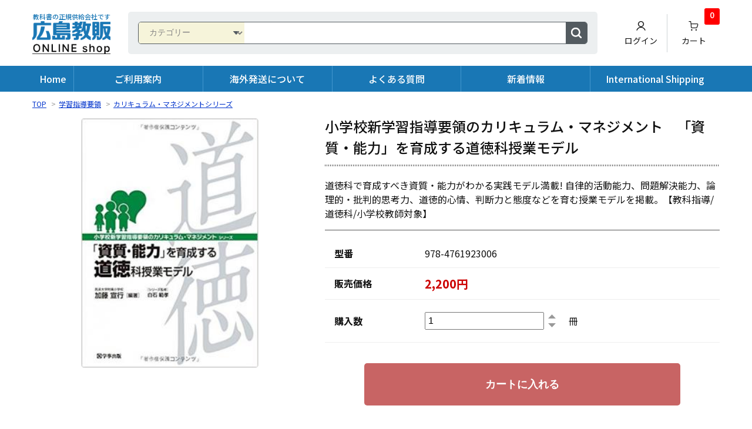

--- FILE ---
content_type: text/html; charset=EUC-JP
request_url: https://hirokyou.jp/?pid=120235195
body_size: 18455
content:
<!DOCTYPE html PUBLIC "-//W3C//DTD XHTML 1.0 Transitional//EN" "http://www.w3.org/TR/xhtml1/DTD/xhtml1-transitional.dtd">
<html xmlns:og="http://ogp.me/ns#" xmlns:fb="http://www.facebook.com/2008/fbml" xmlns:mixi="http://mixi-platform.com/ns#" xmlns="http://www.w3.org/1999/xhtml" xml:lang="ja" lang="ja" dir="ltr">
<head>
<meta http-equiv="content-type" content="text/html; charset=euc-jp" />
<meta http-equiv="X-UA-Compatible" content="IE=edge,chrome=1" />
<title>小学校新学習指導要領のカリキュラム・マネジメント　「資質・能力」を育成する道徳科授業モデル  - 広島県教科書販売｜教科書の販売、ネット通販</title>
<meta name="Keywords" content="小学校新学習指導要領のカリキュラム・マネジメント　「資質・能力」を育成する道徳科授業モデル ,教科書,販売,通販,ネット販売,ネット通販,教科書ガイド,入試過去問題集,過去問" />
<meta name="Description" content="広島教科書販売では、小学校・中学校・高校の教科書、教科書ガイド、入試過去問題集、教育書などの予約販売(過去問、教育小六法)、小学館教育技術(定期購読)のネット販売、通販を行っています。 教科書などの取扱商品は、海外発送も承っています。" />
<meta name="Author" content="" />
<meta name="Copyright" content="" />
<meta http-equiv="content-style-type" content="text/css" />
<meta http-equiv="content-script-type" content="text/javascript" />
<link rel="stylesheet" href="https://img06.shop-pro.jp/PA01176/883/css/12/index.css?cmsp_timestamp=20260115104726" type="text/css" />
<link rel="stylesheet" href="https://img06.shop-pro.jp/PA01176/883/css/12/product.css?cmsp_timestamp=20260115104726" type="text/css" />

<link rel="alternate" type="application/rss+xml" title="rss" href="https://hirokyou.jp/?mode=rss" />
<link rel="alternate" media="handheld" type="text/html" href="https://hirokyou.jp/?prid=120235195" />
<link rel="shortcut icon" href="https://img06.shop-pro.jp/PA01176/883/favicon.ico?cmsp_timestamp=20250127092720" />
<script type="text/javascript" src="//ajax.googleapis.com/ajax/libs/jquery/1.7.2/jquery.min.js" ></script>
<meta property="og:title" content="小学校新学習指導要領のカリキュラム・マネジメント　「資質・能力」を育成する道徳科授業モデル  - 広島県教科書販売｜教科書の販売、ネット通販" />
<meta property="og:description" content="広島教科書販売では、小学校・中学校・高校の教科書、教科書ガイド、入試過去問題集、教育書などの予約販売(過去問、教育小六法)、小学館教育技術(定期購読)のネット販売、通販を行っています。 教科書などの取扱商品は、海外発送も承っています。" />
<meta property="og:url" content="https://hirokyou.jp?pid=120235195" />
<meta property="og:site_name" content="広島県教科書販売｜教科書の販売、ネット通販" />
<meta property="og:type" content="product" />
<meta property="product:price:amount" content="2200" />
<meta property="product:price:currency" content="JPY" />
<meta property="product:product_link" content="https://hirokyou.jp?pid=120235195" />
<script>
  (function(i,s,o,g,r,a,m){i['GoogleAnalyticsObject']=r;i[r]=i[r]||function(){
  (i[r].q=i[r].q||[]).push(arguments)},i[r].l=1*new Date();a=s.createElement(o),
  m=s.getElementsByTagName(o)[0];a.async=1;a.src=g;m.parentNode.insertBefore(a,m)
  })(window,document,'script','//www.google-analytics.com/analytics.js','ga');

  ga('create', 'UA-47902865-1', 'hirokyou.jp');
  ga('send', 'pageview');

</script>
<script>
  var Colorme = {"page":"product","shop":{"account_id":"PA01176883","title":"\u5e83\u5cf6\u770c\u6559\u79d1\u66f8\u8ca9\u58f2\uff5c\u6559\u79d1\u66f8\u306e\u8ca9\u58f2\u3001\u30cd\u30c3\u30c8\u901a\u8ca9"},"basket":{"total_price":0,"items":[]},"customer":{"id":null},"inventory_control":"product","product":{"shop_uid":"PA01176883","id":120235195,"name":"\u5c0f\u5b66\u6821\u65b0\u5b66\u7fd2\u6307\u5c0e\u8981\u9818\u306e\u30ab\u30ea\u30ad\u30e5\u30e9\u30e0\u30fb\u30de\u30cd\u30b8\u30e1\u30f3\u30c8\u3000\u300c\u8cc7\u8cea\u30fb\u80fd\u529b\u300d\u3092\u80b2\u6210\u3059\u308b\u9053\u5fb3\u79d1\u6388\u696d\u30e2\u30c7\u30eb ","model_number":"978-4761923006","stock_num":10,"sales_price":2200,"sales_price_including_tax":2200,"variants":[],"category":{"id_big":1414268,"id_small":4},"groups":[],"members_price":2200,"members_price_including_tax":2200}};

  (function() {
    function insertScriptTags() {
      var scriptTagDetails = [];
      var entry = document.getElementsByTagName('script')[0];

      scriptTagDetails.forEach(function(tagDetail) {
        var script = document.createElement('script');

        script.type = 'text/javascript';
        script.src = tagDetail.src;
        script.async = true;

        if( tagDetail.integrity ) {
          script.integrity = tagDetail.integrity;
          script.setAttribute('crossorigin', 'anonymous');
        }

        entry.parentNode.insertBefore(script, entry);
      })
    }

    window.addEventListener('load', insertScriptTags, false);
  })();
</script>

<script async src="https://www.googletagmanager.com/gtag/js?id=G-J973632W0C"></script>
<script>
  window.dataLayer = window.dataLayer || [];
  function gtag(){dataLayer.push(arguments);}
  gtag('js', new Date());
  
      gtag('config', 'G-J973632W0C', (function() {
      var config = {};
      if (Colorme && Colorme.customer && Colorme.customer.id != null) {
        config.user_id = Colorme.customer.id;
      }
      return config;
    })());
  
  </script><script type="text/javascript">
  document.addEventListener("DOMContentLoaded", function() {
    gtag("event", "view_item", {
      currency: "JPY",
      value: Colorme.product.sales_price_including_tax,
      items: [
        {
          item_id: Colorme.product.id,
          item_name: Colorme.product.name
        }
      ]
    });
  });
</script></head>
<body>
<meta name="colorme-acc-payload" content="?st=1&pt=10029&ut=120235195&at=PA01176883&v=20260122062530&re=&cn=c88d28cc78f03dcb001ad7968c11fb29" width="1" height="1" alt="" /><script>!function(){"use strict";Array.prototype.slice.call(document.getElementsByTagName("script")).filter((function(t){return t.src&&t.src.match(new RegExp("dist/acc-track.js$"))})).forEach((function(t){return document.body.removeChild(t)})),function t(c){var r=arguments.length>1&&void 0!==arguments[1]?arguments[1]:0;if(!(r>=c.length)){var e=document.createElement("script");e.onerror=function(){return t(c,r+1)},e.src="https://"+c[r]+"/dist/acc-track.js?rev=3",document.body.appendChild(e)}}(["acclog001.shop-pro.jp","acclog002.shop-pro.jp"])}();</script>
<link rel="preconnect" href="https://fonts.googleapis.com">
<link rel="preconnect" href="https://fonts.gstatic.com" crossorigin>
<link href="https://fonts.googleapis.com/css2?family=Noto+Sans+JP:wght@100;300;400;500;700;900&family=Noto+Serif+JP:wght@200;300;400;500;600;700;900&display=swap" rel="stylesheet">
<link href="https://fonts.googleapis.com/css2?family=Inter:wght@100..900&display=swap" rel="stylesheet">
<meta name="viewport" content="width=device-width">
<link rel="stylesheet" href="https://file001.shop-pro.jp/PA01176/883/css/base.css?250130" type="text/css" media="screen,print">
<link rel="apple-touch-icon" href="https://img06.shop-pro.jp/PA01176/883/etc_base64/dG91Y2hpY29u.png?cmsp_timestamp=20250127093005">
<meta property="og:image" content="https://img06.shop-pro.jp/PA01176/883/etc_base64/b2dw.png?cmsp_timestamp=20250127145704">
<script>
  $(function(){
    $(".more_btn").on("click", function() {
      $(".more_seller").toggle();
      $(".updown").toggleClass("more_up");
    });
  });

$(function(){
  $('a[href^=#]').click(function(){
    var speed = 500;
    var href= $(this).attr("href");
    var target = $(href == "#" || href == "" ? 'html' : href);
    var position = target.offset().top;
    $("html, body").animate({scrollTop:position}, speed, "swing");
    return false;
  });
});
</script>
<script type="text/javascript" src="https://file001.shop-pro.jp/PA01176/883/js/jquery-1.12.4.min.js" ></script>

<script>
  $(function () {
    $('.hamburger,.menu-button').click(function () {
      $(this).toggleClass('active');

      if ($(this).hasClass('active')) {
        $('.drower-panel').addClass('active');
      } else {
        $('.drower-panel').removeClass('active');
      }
    });

    $(".gnav li").mouseover(function () {
      $(this).children(".dropdwn_menu").stop().fadeIn(300);
    });
    $(".gnav li").mouseout(function () {
      $(".dropdwn_menu").stop().fadeOut(200);
    });
  });
</script>

<header>
	<div class="container">
		<div class="head-part">
			<a href="./" class="head-logo"><em>教科書の正規供給会社です</em><img src="https://img06.shop-pro.jp/PA01176/883/etc_base64/bG9nby1vczIwMjQ.png?cmsp_timestamp=20240628103122" alt="広島教販・オンラインショップ"></a>

      <div class="head-search">
				<form action="https://hirokyou.jp/" method="GET" id="search">
					<input type="hidden" name="mode" value="srh" />
					<select name="cid">
						<option value="">カテゴリー</option>
												<option value="2971689,0">キャリア教育教材(子ども未来キャリア)</option>
												<option value="1925766,0">小学　教科書 (現行版）</option>
												<option value="1396883,0">小学　教科書ガイド準拠</option>
												<option value="1993870,0">小学校　標準版参考書･問題集</option>
												<option value="2584865,0">小学　教科書 (令和5度　旧課程版）</option>
												<option value="2103406,0">中学　教科書（現行版）</option>
												<option value="1396884,0">中学　教科書ガイド準拠</option>
												<option value="1627390,0">中・高入試過去問題(広島県周辺)</option>
												<option value="1990328,0">中学校　標準版参考書･問題集</option>
												<option value="1465411,0">中学　教科書　旧版（R6年度）</option>
												<option value="1465413,0">高校　教科書</option>
												<option value="1488106,0">高校　教科書ガイド・教科書準拠</option>
												<option value="2023919,0">高等学校　標準版参考書･問題集</option>
												<option value="1402030,0">小学　辞典</option>
												<option value="1402031,0">中学　辞典</option>
												<option value="1402032,0">高校　辞典</option>
												<option value="1502708,0">ポプラディア</option>
												<option value="2955014,0">おすすめ図書</option>
												<option value="2181535,0">幼児おべんきょう</option>
												<option value="1584440,0">遊具 ボーネルンド</option>
												<option value="1414268,0">学習指導要領</option>
												<option value="1615235,0">教育書　教育雑誌</option>
												<option value="1490479,0">教務必携</option>
												<option value="2618505,0">「指導と評価の一体化」のための学習評価に関する参考資料</option>
												<option value="2404729,0">教育雑誌　年間定期購読</option>
												<option value="1294280,0">資格検定本</option>
												<option value="2533802,0">教英出版 中学入試対策本</option>
												<option value="2533804,0">教英出版 中学校入試対策過去門</option>
												<option value="2820001,0">教英出版 高校入試対策過去門</option>
												<option value="1293577,0">広島郷土本</option>
												<option value="1293579,0">野球　広島カープ</option>
												<option value="2564651,0">学習まんが</option>
												<option value="2647436,0">デルフィーノ【抗菌・消臭】</option>
												<option value="2810798,0">にほんの詩集</option>
												<option value="1917416,0">呉高専</option>
												<option value="2958638,0">シンギュラリティ高等学校</option>
												<option value="2564261,0">教育用ペーパー</option>
											</select>
					<input type="text" name="keyword">
					<input type="submit" value="" />
				</form>
			</div>

			<ul class="head-button">
        <li><a href="https://hirokyou.jp/?mode=myaccount"><img src="https://img06.shop-pro.jp/PA01176/883/etc_base64/aWNvbi11c2Vy.png?cmsp_timestamp=20240628111316" alt="ログイン">ログイン</a></li>
        				<li><a href="https://hirokyou.jp/cart/proxy/basket?shop_id=PA01176883&shop_domain=hirokyou.jp"><img src="https://img06.shop-pro.jp/PA01176/883/etc_base64/aWNvbi1jYXJ0.png?cmsp_timestamp=20240628111316" alt="カート">カート<span class="count">0</span></a></li>
			</ul>
		</div>

  </div>

	<nav>
    <ul class="gnav">
      <li><a href="./">Home</a></li>
      <li><a href="./?mode=f1">ご利用案内</a></li>
      <li><a href="./?mode=f3">海外発送について</a></li>
      <li><a href="./?mode=f2">よくある質問</a></li>
      <li><a href="./?mode=f4">新着情報</a></li>
      <li><a href="./?mode=f21">International Shipping</a></li>
    </ul>
  </nav>

	
	
		


  <div class="menubtn visible-xs">
    <div class="hamburger">
      <span></span>
      <span></span>
      <span></span>
    </div>
  </div>

  <div class="drower-panel visible-xs">

    <div class="dp-inset">

      <div class="dp-nav">

        <ul class="main-content">
          <li>
            <a class="main-cat unconnect">商品カテゴリー</a>
            <ul>
            <li><a href="./?mode=f6">小学生の教科書</a></li>
						<li><a href="./?mode=f29">中学生の教科書</a></li>
						<li><a href="./?mode=f28">高校生の教科書</a></li>
						<li><a href="./?mode=f30">教科書ガイド</a></li>
						<li><a href="./?mode=f31">教員向けの商品</a></li>
						<li><a href="./?mode=f7">届けるけえ</a></li>
						<li><a href="./?mode=f35">入試関連</a></li>
						<li><a href="./?mode=f36">ご当地商品</a></li>
						<li><a href="./?mode=f37">その他</a></li>
            </ul>
          </li>
          <li>
          <a class="main-cat unconnect">商品情報・購入</a>
          <ul>
          <li><a href="https://hirokyou.jp/?mode=myaccount">ログイン</a></li>
          <li><a href="https://hirokyou.jp/customer/signup/new">新規登録</a></li>
          <li><a href="https://hirokyou.jp/cart/proxy/basket?shop_id=PA01176883&shop_domain=hirokyou.jp">カート</a></li>
          </ul>
          </li>
          <li><a href="./?mode=f1">ご利用案内</a></li>
          <li><a href="./?mode=f3">海外発送について</a></li>
          <li><a href="./?mode=f2">よくある質問</a></li>
          <li><a href="./?mode=f21">International Shipping</a></li>
        </ul>
        <ul class="supply-content">
          <li><a href="./?mode=f25">お問合せ</a></li>
					<li><a href="https://www.hirokyou.co.jp/" target="_blank" class="new-window">会社案内 (企業サイト)</a></li>
          <li><a href="https://hirokyou.jp/?mode=privacy">プライバシーポリシー</a></li>
					<li><a href="https://hirokyou.jp/?mode=sk">特定商取引表示</a></li>
        </ul>

      </div>

    </div>
  </div>

</header>


<div class="main">

  
  <div class="article">
  <div class="section nopad">
	<div class="container">
				<div class="footstamp">
			
			
			<p>
				<a href="./">TOP</a>
				<span>&gt;</span><a href='?mode=cate&cbid=1414268&csid=0'>学習指導要領</a>				<span>&gt;</span><a href='?mode=cate&cbid=1414268&csid=4'>カリキュラム・マネジメントシリーズ</a>			</p>

			
						
		</div>
	</div>
</div>

<div class="section">
	<div class="container">
		<form class="clearfix product_form" name="product_form" method="post" action="https://hirokyou.jp/cart/proxy/basket/items/add">
			<div class="product_detail_area">

				<div class="product_images">
					<script type="text/javascript" src="https://img.shop-pro.jp/js/cloud-zoom.1.0.2.js"></script>
					<div class="zoom-section">
						<div class="zoom-small-image">
							<div id="wrap">
								

																<img src="https://file001.shop-pro.jp/PA01176/883/itemimg/978-4761923006.jpg?1769030730" />
								
								
								
								
								<input type="hidden" name="user_hash" value="9d1716af9e6147372bc0c49a28259c90"><input type="hidden" name="members_hash" value="9d1716af9e6147372bc0c49a28259c90"><input type="hidden" name="shop_id" value="PA01176883"><input type="hidden" name="product_id" value="120235195"><input type="hidden" name="members_id" value=""><input type="hidden" name="back_url" value="https://hirokyou.jp/?pid=120235195"><input type="hidden" name="reference_token" value="c0cac1166eae44c6bf5382d5c09f3996"><input type="hidden" name="shop_domain" value="hirokyou.jp">
							</div>
						</div>


				</div>
				</div>

				
				<div class="add_cart">
					
					<h1 class="product_name">小学校新学習指導要領のカリキュラム・マネジメント　「資質・能力」を育成する道徳科授業モデル </h1>
					<div class="product_description">
						道徳科で育成すべき資質・能力がわかる実践モデル満載! 自律的活動能力、問題解決能力、論理的・批判的思考力、道徳的心情、判断力と態度などを育む授業モデルを掲載。【教科指導/道徳科/小学校教師対象】
					</div>

				
				
				
												

					<table class="add_cart_table">
						
												<tr>
							<th>型番</th>
							<td>978-4761923006</td>
						</tr>
												
																		<tr>
							<th>販売価格</th>
							<td>
																
								<strong class="price">2,200円</strong><br />
															</td>
						</tr>
												
												
																		<tr>
							<th>購入数</th>
							<td>
                  <table border="0" cellpadding="0" cellspacing="0">
                    <tr>
                      <td class="pur_block" style="padding: 0px; border:none;">
                        <input type="text" name="product_num" value="1" />
                      </td>
                      <td class="pur_block" style="padding: 0px; border:none;">
                        <div style="width: 25px;">
                        <a href="javascript:f_change_num2(document.product_form.product_num,'1',1,10);"><img src="https://img.shop-pro.jp/tmpl_img/67/nup.png"></a>
                        <a href="javascript:f_change_num2(document.product_form.product_num,'0',1,10);"><img src="https://img.shop-pro.jp/tmpl_img/67/ndown.png"></a>
                        </div>
                      </td>
                      <td class="pur_block" style="border:none;">
                        <p>冊</p>
                      </td>
                    </tr>
                  </table>
							</td>
						</tr>
																		
												
                                      </table>
                          
					
					
															
					<hr class="separator">

					<div class="disable_cartin button_area">
            <input type="submit" value="カートに入れる" class="btn btn-primary btn-large" />
          </div>
					
					<hr class="separator">

															
<!-- 特定商取引法リンク commentout
					<p class="sk_link_other">
						<a href="https://hirokyou.jp/?mode=sk">特定商取引法に基づく表記 (返品など)</a>
					</p>
-->
					<div class="product_link_area">
						
						<ul class="other_link">
							<li><a href="https://hirokyou.jp/?mode=sk">特定商取引法に基づく表記 (返品など)</a></li>
							<li><a href="/?mode=f24">領収書の発行について</a></li>
							<li><a href="/?mode=f25">この商品について問い合わせる</a></li>
														<li><a href="mailto:?subject=%E3%80%90%E5%BA%83%E5%B3%B6%E7%9C%8C%E6%95%99%E7%A7%91%E6%9B%B8%E8%B2%A9%E5%A3%B2%EF%BD%9C%E6%95%99%E7%A7%91%E6%9B%B8%E3%81%AE%E8%B2%A9%E5%A3%B2%E3%80%81%E3%83%8D%E3%83%83%E3%83%88%E9%80%9A%E8%B2%A9%E3%80%91%E3%81%AE%E3%80%8C%E5%B0%8F%E5%AD%A6%E6%A0%A1%E6%96%B0%E5%AD%A6%E7%BF%92%E6%8C%87%E5%B0%8E%E8%A6%81%E9%A0%98%E3%81%AE%E3%82%AB%E3%83%AA%E3%82%AD%E3%83%A5%E3%83%A9%E3%83%A0%E3%83%BB%E3%83%9E%E3%83%8D%E3%82%B8%E3%83%A1%E3%83%B3%E3%83%88%E3%80%80%E3%80%8C%E8%B3%87%E8%B3%AA%E3%83%BB%E8%83%BD%E5%8A%9B%E3%80%8D%E3%82%92%E8%82%B2%E6%88%90%E3%81%99%E3%82%8B%E9%81%93%E5%BE%B3%E7%A7%91%E6%8E%88%E6%A5%AD%E3%83%A2%E3%83%87%E3%83%AB%20%E3%80%8D%E3%81%8C%E3%81%8A%E3%81%99%E3%81%99%E3%82%81%E3%81%A7%E3%81%99%EF%BC%81&body=%0D%0A%0D%0A%E2%96%A0%E5%95%86%E5%93%81%E3%80%8C%E5%B0%8F%E5%AD%A6%E6%A0%A1%E6%96%B0%E5%AD%A6%E7%BF%92%E6%8C%87%E5%B0%8E%E8%A6%81%E9%A0%98%E3%81%AE%E3%82%AB%E3%83%AA%E3%82%AD%E3%83%A5%E3%83%A9%E3%83%A0%E3%83%BB%E3%83%9E%E3%83%8D%E3%82%B8%E3%83%A1%E3%83%B3%E3%83%88%E3%80%80%E3%80%8C%E8%B3%87%E8%B3%AA%E3%83%BB%E8%83%BD%E5%8A%9B%E3%80%8D%E3%82%92%E8%82%B2%E6%88%90%E3%81%99%E3%82%8B%E9%81%93%E5%BE%B3%E7%A7%91%E6%8E%88%E6%A5%AD%E3%83%A2%E3%83%87%E3%83%AB%20%E3%80%8D%E3%81%AEURL%0D%0Ahttps%3A%2F%2Fhirokyou.jp%2F%3Fpid%3D120235195%0D%0A%0D%0A%E2%96%A0%E3%82%B7%E3%83%A7%E3%83%83%E3%83%97%E3%81%AEURL%0Ahttps%3A%2F%2Fhirokyou.jp%2F">この商品を友達に教える</a></li>
							<li><a href="./?mode=f3">海外からのご注文と発送の流れ</a></li>
							<li><a href="./?mode=f21">International Shipping</a></li>
							<li><a href="https://hirokyou.jp/?mode=cate&cbid=1414268&csid=4">買い物を続ける</a></li>
							<li><a href="https://hirokyou.jp/?mode=privacy">プライバシーポリシー</a></li>
						</ul>
						<p style="padding: 8px 0% 15px 6%; font-size: 14px; text-align: left;">広島教販通販サイトのサービスご利用にあたりましては、「<a href="/?mode=f32" target="_blank" style="color:red;">個人情報の取扱いについて</a>」にご同意いただき、ご購入・お問い合わせください。
	
						</p>
						<ul class="share clearfix">
							<li><div class="twitter"><a href="https://twitter.com/share" class="twitter-share-button" data-url="https://hirokyou.jp/?pid=120235195" data-text="" data-lang="ja" >ツイート</a>
<script charset="utf-8">!function(d,s,id){var js,fjs=d.getElementsByTagName(s)[0],p=/^http:/.test(d.location)?'http':'https';if(!d.getElementById(id)){js=d.createElement(s);js.id=id;js.src=p+'://platform.twitter.com/widgets.js';fjs.parentNode.insertBefore(js,fjs);}}(document, 'script', 'twitter-wjs');</script></div></li>
							<li><div class="fb-like"></div></li>
							<li><div class="line"><div class="line-it-button" data-lang="ja" data-type="share-a" data-ver="3"
                         data-color="default" data-size="small" data-count="false" style="display: none;"></div>
                       <script src="https://www.line-website.com/social-plugins/js/thirdparty/loader.min.js" async="async" defer="defer"></script></div></li>
						</ul>
						<ul class="share calamel-link clearfix">
														<li><div class="fav_button"></div></li>
						</ul>
					</div>
					

				
				</div>



			
			</div>
		</form>

	</div>
</div>




  <div class="box" id="box_recommend">
		<div class="h2-belt">
			<h2 class="base-h2 icon-checked">おすすめ商品<small>Recommend items</small></h2>			
		</div>
		<div class="container">

			<ul class="item-list divs-5">
								<li>
					<a href="?pid=189510411">
						
						<div class="item-image">
														<img src="https://file001.shop-pro.jp/PA01176/883/itemimg/kodo201.jpg" alt="【学校・教育委員会向け】教育用！資産形成ゲーム">
														
						</div>
						<h3>【学校・教育委員会向け】教育用！資産形成ゲーム</h3>
						<div class="item-price">
							
							
							
							<p class="price-02">16,500円</p>
							
														
													</div>
					</a>
				</li>
								<li>
					<a href="?pid=189519458">
						
						<div class="item-image">
														<img src="https://file001.shop-pro.jp/PA01176/883/itemimg/kodo204.jpg" alt="【学校・教育委員会向け】教育用！コミュニケーションゲーム">
														
						</div>
						<h3>【学校・教育委員会向け】教育用！コミュニケーションゲーム</h3>
						<div class="item-price">
							
							
							
							<p class="price-02">16,500円</p>
							
														
													</div>
					</a>
				</li>
								<li>
					<a href="?pid=189561155">
						
						<div class="item-image">
														<img src="https://file001.shop-pro.jp/PA01176/883/itemimg/kodo208.jpg" alt="【学校・教育委員会向け】教育用！キャリアデザインゲーム">
														
						</div>
						<h3>【学校・教育委員会向け】教育用！キャリアデザインゲーム</h3>
						<div class="item-price">
							
							
							
							<p class="price-02">16,500円</p>
							
														
													</div>
					</a>
				</li>
								<li>
					<a href="?pid=189170181">
						
						<div class="item-image">
														<img src="https://file001.shop-pro.jp/PA01176/883/itemimg/kodo004.jpg" alt="【塾・一般企業　授業研修向け】教育用！コミュニケーションゲーム　基本セット">
														
						</div>
						<h3>【塾・一般企業　授業研修向け】教育用！コミュニケーションゲーム　基本セット</h3>
						<div class="item-price">
							
							
							
							<p class="price-02">49,500円</p>
							
														
													</div>
					</a>
				</li>
								<li>
					<a href="?pid=189159906">
						
						<div class="item-image">
														<img src="https://file001.shop-pro.jp/PA01176/883/itemimg/kodo001.jpg" alt="【塾・一般企業　授業研修向け】教育用！資産形成ゲーム　基本セット">
														
						</div>
						<h3>【塾・一般企業　授業研修向け】教育用！資産形成ゲーム　基本セット</h3>
						<div class="item-price">
							
							
							
							<p class="price-02">49,500円</p>
							
														
													</div>
					</a>
				</li>
								<li>
					<a href="?pid=188857865">
						
						<div class="item-image">
														<img src="https://file001.shop-pro.jp/PA01176/883/itemimg/9784911023174.jpg" alt="写真アルバム 福山・府中の100年">
														
						</div>
						<h3>写真アルバム 福山・府中の100年</h3>
						<div class="item-price">
							
							
							
							<p class="price-02">12,100円</p>
							
														
													</div>
					</a>
				</li>
								<li>
					<a href="?pid=183343607">
						
						<div class="item-image">
														<img src="https://file001.shop-pro.jp/PA01176/883/itemimg/978-4-911023-09-9.jpg" alt="樹林舎 写真アルバム 広島市の100年　">
														
						</div>
						<h3>樹林舎 写真アルバム 広島市の100年　</h3>
						<div class="item-price">
							
							
							
							<p class="price-02">12,100円</p>
							
														
													</div>
					</a>
				</li>
								<li>
					<a href="?pid=84810295">
						
						<div class="item-image">
														<img src="https://file001.shop-pro.jp/PA01176/883/itemimg/420140006.jpg" alt="【ボーネルンド】　サイバーホイール　KPCW1000CB 【お取寄品1週間～10日間程度かかります】 紹介動画付">
														
						</div>
						<h3>【ボーネルンド】　サイバーホイール　KPCW1000CB 【お取寄品1週間～10日間程度かかります】 紹介動画付</h3>
						<div class="item-price">
							
							
							
							<p class="price-02">220,000円</p>
							
														
													</div>
					</a>
				</li>
								<li>
					<a href="?pid=168790126">
						
						<div class="item-image">
														<img src="https://file001.shop-pro.jp/PA01176/883/itemimg/2022-9784758414005.jpg" alt="にほんの詩集　「谷川俊太郎詩集」「長田弘詩集」「中島みゆき詩集」　3冊ケース入り①">
														
						</div>
						<h3>にほんの詩集　「谷川俊太郎詩集」「長田弘詩集」「中島みゆき詩集」　3冊ケース入り①</h3>
						<div class="item-price">
							
							
							
							<p class="price-02">5,940円</p>
							
														
													</div>
					</a>
				</li>
								<li>
					<a href="?pid=168898639">
						
						<div class="item-image">
														<img src="https://file001.shop-pro.jp/PA01176/883/itemimg/2022-9784758414043.jpg" alt="にほんの詩集　「吉野弘詩集」「金子みすゞ詩集」「萩原朔太郎詩集」　3冊ケース入り&#9462;　">
														
						</div>
						<h3>にほんの詩集　「吉野弘詩集」「金子みすゞ詩集」「萩原朔太郎詩集」　3冊ケース入り&#9462;　</h3>
						<div class="item-price">
							
							
							
							<p class="price-02">5,940円</p>
							
														
													</div>
					</a>
				</li>
								<li>
					<a href="?pid=168898658">
						
						<div class="item-image">
														<img src="https://file001.shop-pro.jp/PA01176/883/itemimg/2022-9784758414081.jpg" alt="にほんの詩集　「中原中也詩集」「石垣りん詩集」「まど・みちお詩集」　3冊ケース入り③">
														
						</div>
						<h3>にほんの詩集　「中原中也詩集」「石垣りん詩集」「まど・みちお詩集」　3冊ケース入り③</h3>
						<div class="item-price">
							
							
							
							<p class="price-02">5,940円</p>
							
														
													</div>
					</a>
				</li>
								<li>
					<a href="?pid=169260382">
						
						<div class="item-image">
														<img src="https://file001.shop-pro.jp/PA01176/883/itemimg/2022-9784758414128.jpg" alt="にほんの詩集　「寺山修司詩集」「工藤直子詩集」「宮沢健治詩集」　3冊ケース入り④">
														
						</div>
						<h3>にほんの詩集　「寺山修司詩集」「工藤直子詩集」「宮沢健治詩集」　3冊ケース入り④</h3>
						<div class="item-price">
							
							
							
							<p class="price-02">5,940円</p>
							
														
													</div>
					</a>
				</li>
								<li>
					<a href="?pid=136611514">
						
						<div class="item-image">
														<img src="https://file001.shop-pro.jp/PA01176/883/itemimg/42044002.jpg" alt="【取寄品】【オゴー産業】業界初！ 女の子専用 通学ハーフパンツ エンジェルパンツ 【通常納期1週間程度】">
														
						</div>
						<h3>【取寄品】【オゴー産業】業界初！ 女の子専用 通学ハーフパンツ エンジェルパンツ 【通常納期1週間程度】</h3>
						<div class="item-price">
							
							
							
							<p class="price-02">5,170円</p>
							
														
													</div>
					</a>
				</li>
								<li>
					<a href="?pid=188964071">
						
						<div class="item-image">
														<img src="https://file001.shop-pro.jp/PA01176/883/itemimg/16160.jpg" alt="カープ球団公式 2026 CARP CALENDAR（カープカレンダー）">
														
						</div>
						<h3>カープ球団公式 2026 CARP CALENDAR（カープカレンダー）</h3>
						<div class="item-price">
							
							
							
							<p class="price-02">1,400円</p>
							
														
													</div>
					</a>
				</li>
							</ul>

		</div>
	</div>




  <div class="box" id="box_new-item">
	<div class="h2-belt">
		<h2 class="base-h2 icon-checked">新着商品<small>New arrival</small></h2>			
	</div>
	<div class="container">

		<ul class="item-list divs-4">
						<li>
				<a href="?pid=190019663">
					
					<div class="item-image">

												<img src="https://file001.shop-pro.jp/PA01176/883/itemimg/2025-9784410377846.jpg" alt="【取寄品・解答無・キャンセル不可】　数研出版　改訂版 Viewpoint Basic ビューポイントベーシック 英文読解の着眼点15">
						
					</div>
					<h3>【取寄品・解答無・キャンセル不可】　数研出版　改訂版 Viewpoint Basic ビューポイントベーシック 英文読解の着眼点15</h3>
					<div class="item-price">
						
												
						<p class="price-02">561円</p>
						
												
											</div>
				</a>
			</li>
						<li>
				<a href="?pid=190014939">
					
					<div class="item-image">

												<img src="https://file001.shop-pro.jp/PA01176/883/itemimg/9784402153977.jpg" alt="【取寄品・キャンセル不可】　令和7年度　啓林館 サイエンスワーク　2年（061-82）　">
						
					</div>
					<h3>【取寄品・キャンセル不可】　令和7年度　啓林館 サイエンスワーク　2年（061-82）　</h3>
					<div class="item-price">
						
												
						<p class="price-02">670円</p>
						
												
						<span class="sold_out">SOLD OUT</span>					</div>
				</a>
			</li>
						<li>
				<a href="?pid=189907045">
					
					<div class="item-image">

												<img src="https://file001.shop-pro.jp/PA01176/883/itemimg/2025-9784424638230.jpg" alt="中学 ハイクラステスト 英語長文（2025年改訂版）　出版：増進堂受験研究社">
						
					</div>
					<h3>中学 ハイクラステスト 英語長文（2025年改訂版）　出版：増進堂受験研究社</h3>
					<div class="item-price">
						
												
						<p class="price-02">1,100円</p>
						
												
											</div>
				</a>
			</li>
						<li>
				<a href="?pid=189907042">
					
					<div class="item-image">

												<img src="https://file001.shop-pro.jp/PA01176/883/itemimg/2025-9784424638223.jpg" alt="中3 ハイクラステスト 英語（2025年改訂版）　出版：増進堂受験研究社">
						
					</div>
					<h3>中3 ハイクラステスト 英語（2025年改訂版）　出版：増進堂受験研究社</h3>
					<div class="item-price">
						
												
						<p class="price-02">1,155円</p>
						
												
											</div>
				</a>
			</li>
						<li>
				<a href="?pid=189907027">
					
					<div class="item-image">

												<img src="https://file001.shop-pro.jp/PA01176/883/itemimg/2025-9784424638216.jpg" alt="中2 ハイクラステスト 英語（2025年改訂版）　出版：増進堂受験研究社">
						
					</div>
					<h3>中2 ハイクラステスト 英語（2025年改訂版）　出版：増進堂受験研究社</h3>
					<div class="item-price">
						
												
						<p class="price-02">1,155円</p>
						
												
											</div>
				</a>
			</li>
						<li>
				<a href="?pid=189906955">
					
					<div class="item-image">

												<img src="https://file001.shop-pro.jp/PA01176/883/itemimg/2025-9784424638209.jpg" alt="中1 ハイクラステスト 英語（2025年改訂版）　出版：増進堂受験研究社">
						
					</div>
					<h3>中1 ハイクラステスト 英語（2025年改訂版）　出版：増進堂受験研究社</h3>
					<div class="item-price">
						
												
						<p class="price-02">1,155円</p>
						
												
											</div>
				</a>
			</li>
						<li>
				<a href="?pid=189906895">
					
					<div class="item-image">

												<img src="https://file001.shop-pro.jp/PA01176/883/itemimg/2025-9784424638193.jpg" alt="中3 ハイクラステスト 理科（2025年改訂版）　出版：増進堂受験研究社">
						
					</div>
					<h3>中3 ハイクラステスト 理科（2025年改訂版）　出版：増進堂受験研究社</h3>
					<div class="item-price">
						
												
						<p class="price-02">1,155円</p>
						
												
											</div>
				</a>
			</li>
						<li>
				<a href="?pid=189906838">
					
					<div class="item-image">

												<img src="https://file001.shop-pro.jp/PA01176/883/itemimg/2025-9784424638186.jpg" alt="中2 ハイクラステスト 理科（2025年改訂版）　出版：増進堂受験研究社">
						
					</div>
					<h3>中2 ハイクラステスト 理科（2025年改訂版）　出版：増進堂受験研究社</h3>
					<div class="item-price">
						
												
						<p class="price-02">1,100円</p>
						
												
											</div>
				</a>
			</li>
					</ul>

		</div>
	</div>








<!-- Origin
  <div class="box  box_small" id="box_recommend">
  <div class="header_block clearfix">
  <div class="icon">
  <img src="https://img.shop-pro.jp/tmpl_img/67/recommended_icon.png">
  </div>
  <div class="title">
  <h3>おすすめ商品</h3>
  </div>
  </div>
        <div class="item_box">
        <div class="item_image">
                        <a href="?pid=189510411"><img src="https://img.shop-pro.jp/tmpl_img/67/m.gif" class="item" /></a><br />
                    </div>
        <div class="item_detail">
            <p class="item_name">
                <a href="?pid=189510411">【学校・教育委員会向け】教育用！資産形成ゲーム</a><br />
            </p>
            <p class="item_price">
                                16,500円(内税)<br />
                                            </p>
        </div>
    </div>
            <div class="item_box">
        <div class="item_image">
                        <a href="?pid=189519458"><img src="https://img.shop-pro.jp/tmpl_img/67/m.gif" class="item" /></a><br />
                    </div>
        <div class="item_detail">
            <p class="item_name">
                <a href="?pid=189519458">【学校・教育委員会向け】教育用！コミュニケーションゲーム</a><br />
            </p>
            <p class="item_price">
                                16,500円(内税)<br />
                                            </p>
        </div>
    </div>
            <div class="item_box">
        <div class="item_image">
                        <a href="?pid=189561155"><img src="https://img.shop-pro.jp/tmpl_img/67/m.gif" class="item" /></a><br />
                    </div>
        <div class="item_detail">
            <p class="item_name">
                <a href="?pid=189561155">【学校・教育委員会向け】教育用！キャリアデザインゲーム</a><br />
            </p>
            <p class="item_price">
                                16,500円(内税)<br />
                                            </p>
        </div>
    </div>
            <div class="item_box">
        <div class="item_image">
                        <a href="?pid=189170181"><img src="https://img.shop-pro.jp/tmpl_img/67/m.gif" class="item" /></a><br />
                    </div>
        <div class="item_detail">
            <p class="item_name">
                <a href="?pid=189170181">【塾・一般企業　授業研修向け】教育用！コミュニケーションゲーム　基本セット</a><br />
            </p>
            <p class="item_price">
                                49,500円(内税)<br />
                                            </p>
        </div>
    </div>
            <div class="item_box box_last">
        <div class="item_image">
                        <a href="?pid=189159906"><img src="https://img.shop-pro.jp/tmpl_img/67/m.gif" class="item" /></a><br />
                    </div>
        <div class="item_detail">
            <p class="item_name">
                <a href="?pid=189159906">【塾・一般企業　授業研修向け】教育用！資産形成ゲーム　基本セット</a><br />
            </p>
            <p class="item_price">
                                49,500円(内税)<br />
                                            </p>
        </div>
    </div>
            <br style="clear:both;" />
  </div>

  <div class="box  box_small" id="box_new-item">
  <div class="header_block clearfix">
  <div class="icon">
  <img src="https://img.shop-pro.jp/tmpl_img/67/recommended_icon.png">
  </div>
  <div class="title">
  <h3>新着商品</h3>
  </div>
  </div>
        <div class="item_box">
        <div class="item_image">
                        <a href="?pid=190019663"><img src="https://img.shop-pro.jp/tmpl_img/67/m.gif" class="item" /></a><br />
                    </div>
        <div class="item_detail">
            <p class="item_name">
                <a href="?pid=190019663">【取寄品・解答無・キャンセル不可】　数研出版　改訂版 Viewpoint Basic ビューポイントベーシック 英文読解の着眼点15</a><br />
            </p>
            <p class="item_price">
                                561円(内税)<br />
                                            </p>
        </div>
    </div>
            <div class="item_box">
        <div class="item_image">
                        <a href="?pid=190014939"><img src="https://img.shop-pro.jp/tmpl_img/67/m.gif" class="item" /></a><br />
                    </div>
        <div class="item_detail">
            <p class="item_name">
                <a href="?pid=190014939">【取寄品・キャンセル不可】　令和7年度　啓林館 サイエンスワーク　2年（061-82）　</a><br />
            </p>
            <p class="item_price">
                                670円(内税)<br />
                                <span class="sold_out">SOLD OUT</span>            </p>
        </div>
    </div>
            <div class="item_box">
        <div class="item_image">
                        <a href="?pid=189907045"><img src="https://img.shop-pro.jp/tmpl_img/67/m.gif" class="item" /></a><br />
                    </div>
        <div class="item_detail">
            <p class="item_name">
                <a href="?pid=189907045">中学 ハイクラステスト 英語長文（2025年改訂版）　出版：増進堂受験研究社</a><br />
            </p>
            <p class="item_price">
                                1,100円(内税)<br />
                                            </p>
        </div>
    </div>
            <div class="item_box">
        <div class="item_image">
                        <a href="?pid=189907042"><img src="https://img.shop-pro.jp/tmpl_img/67/m.gif" class="item" /></a><br />
                    </div>
        <div class="item_detail">
            <p class="item_name">
                <a href="?pid=189907042">中3 ハイクラステスト 英語（2025年改訂版）　出版：増進堂受験研究社</a><br />
            </p>
            <p class="item_price">
                                1,155円(内税)<br />
                                            </p>
        </div>
    </div>
            <div class="item_box box_last">
        <div class="item_image">
                        <a href="?pid=189907027"><img src="https://img.shop-pro.jp/tmpl_img/67/m.gif" class="item" /></a><br />
                    </div>
        <div class="item_detail">
            <p class="item_name">
                <a href="?pid=189907027">中2 ハイクラステスト 英語（2025年改訂版）　出版：増進堂受験研究社</a><br />
            </p>
            <p class="item_price">
                                1,155円(内税)<br />
                                            </p>
        </div>
    </div>
            <br style="clear:both;" />
  </div>
// Origin END-->

<script type="text/javascript" src="https://img.shop-pro.jp/js/jquery.easing.1.3.js"></script>




  
	
      
    


<div id="side">
  
  <!-- ナビ 240709 commentout
    <div class="box" id="side_nav">
    <ul>
         <li><a href="./"><div class="nav_item clearfix"><div class="nav_icon"><img src="https://img.shop-pro.jp/tmpl_img/67/home_icon.png"></div><div class="nav_title"><h3>Home</h3>
<p>ホーム</p></div></div></a></li>
         <li><a href="https://hirokyou.jp/?mode=sk"><div class="nav_item clearfix"><div class="nav_icon"><img src="https://img.shop-pro.jp/tmpl_img/67/about_icon.png"></div><div class="nav_title"><h3>About</h3>
<p>ショップについて</p></div></div></a></li>
                         <li><a href="https://hirokyou.shop-pro.jp/customer/newsletter/subscriptions/new"><div class="nav_item clearfix"><div class="nav_icon"><img src="https://img.shop-pro.jp/tmpl_img/67/mailmaga_icon.png"></div><div class="nav_title"><h3>Mail Magazine</h3>
<p>メールマガジン</p></div></div></a></li>
                 <li><a href="https://hirokyou.shop-pro.jp/customer/inquiries/new"><div class="nav_item clearfix"><div class="nav_icon"><img src="https://img.shop-pro.jp/tmpl_img/67/contact_icon.png"></div><div class="nav_title"><h3>Contact</h3>
<p>お問い合わせ</p></div></div></a></li>
     </ul>
    </div>
    // ナビ-->


<!-- 商品カテゴリー：240709 commentout
  <div class="box box_default" id="box_category">
  <div class="header_block clearfix">
  <div class="icon">
  <img src="https://img.shop-pro.jp/tmpl_img/67/category_icon.png">
  </div>
  <div class="title">
  <h3>Category</h3>
  </div>
  </div>
  <ul>
    <li><a href="./?mode=srh&cid=&keyword="><div><p>全ての商品</p></div></a></li>      
                <li><a href="https://hirokyou.jp/?mode=cate&cbid=2971689&csid=0"><div><p>キャリア教育教材(子ども未来キャリア)</p></div></a></li>
                      <li><a href="https://hirokyou.jp/?mode=cate&cbid=1925766&csid=0"><div><p>小学　教科書 (現行版）</p></div></a></li>
                      <li><a href="https://hirokyou.jp/?mode=cate&cbid=1396883&csid=0"><div><p>小学　教科書ガイド準拠</p></div></a></li>
                      <li><a href="https://hirokyou.jp/?mode=cate&cbid=1993870&csid=0"><div><p>小学校　標準版参考書･問題集</p></div></a></li>
                      <li><a href="https://hirokyou.jp/?mode=cate&cbid=2584865&csid=0"><div><p>小学　教科書 (令和5度　旧課程版）</p></div></a></li>
                      <li><a href="https://hirokyou.jp/?mode=cate&cbid=2103406&csid=0"><div><p>中学　教科書（現行版）</p></div></a></li>
                      <li><a href="https://hirokyou.jp/?mode=cate&cbid=1396884&csid=0"><div><p>中学　教科書ガイド準拠</p></div></a></li>
                      <li><a href="https://hirokyou.jp/?mode=cate&cbid=1627390&csid=0"><div><p>中・高入試過去問題(広島県周辺)</p></div></a></li>
                      <li><a href="https://hirokyou.jp/?mode=cate&cbid=1990328&csid=0"><div><p>中学校　標準版参考書･問題集</p></div></a></li>
                      <li><a href="https://hirokyou.jp/?mode=cate&cbid=1465411&csid=0"><div><p>中学　教科書　旧版（R6年度）</p></div></a></li>
                      <li><a href="https://hirokyou.jp/?mode=cate&cbid=1465413&csid=0"><div><p>高校　教科書</p></div></a></li>
                      <li><a href="https://hirokyou.jp/?mode=cate&cbid=1488106&csid=0"><div><p>高校　教科書ガイド・教科書準拠</p></div></a></li>
                      <li><a href="https://hirokyou.jp/?mode=cate&cbid=2023919&csid=0"><div><p>高等学校　標準版参考書･問題集</p></div></a></li>
                      <li><a href="https://hirokyou.jp/?mode=cate&cbid=1402030&csid=0"><div><p>小学　辞典</p></div></a></li>
                      <li><a href="https://hirokyou.jp/?mode=cate&cbid=1402031&csid=0"><div><p>中学　辞典</p></div></a></li>
                      <li><a href="https://hirokyou.jp/?mode=cate&cbid=1402032&csid=0"><div><p>高校　辞典</p></div></a></li>
                      <li><a href="https://hirokyou.jp/?mode=cate&cbid=1502708&csid=0"><div><p>ポプラディア</p></div></a></li>
                      <li><a href="https://hirokyou.jp/?mode=cate&cbid=2955014&csid=0"><div><p>おすすめ図書</p></div></a></li>
                      <li><a href="https://hirokyou.jp/?mode=cate&cbid=2181535&csid=0"><div><p>幼児おべんきょう</p></div></a></li>
                      <li><a href="https://hirokyou.jp/?mode=cate&cbid=1584440&csid=0"><div><p>遊具 ボーネルンド</p></div></a></li>
                      <li><a href="https://hirokyou.jp/?mode=cate&cbid=1414268&csid=0"><div><p>学習指導要領</p></div></a></li>
                      <li><a href="https://hirokyou.jp/?mode=cate&cbid=1615235&csid=0"><div><p>教育書　教育雑誌</p></div></a></li>
                      <li><a href="https://hirokyou.jp/?mode=cate&cbid=1490479&csid=0"><div><p>教務必携</p></div></a></li>
                      <li><a href="https://hirokyou.jp/?mode=cate&cbid=2618505&csid=0"><div><p>「指導と評価の一体化」のための学習評価に関する参考資料</p></div></a></li>
                      <li><a href="https://hirokyou.jp/?mode=cate&cbid=2404729&csid=0"><div><p>教育雑誌　年間定期購読</p></div></a></li>
                      <li><a href="https://hirokyou.jp/?mode=cate&cbid=1294280&csid=0"><div><p>資格検定本</p></div></a></li>
                      <li><a href="https://hirokyou.jp/?mode=cate&cbid=2533802&csid=0"><div><p>教英出版 中学入試対策本</p></div></a></li>
                      <li><a href="https://hirokyou.jp/?mode=cate&cbid=2533804&csid=0"><div><p>教英出版 中学校入試対策過去門</p></div></a></li>
                      <li><a href="https://hirokyou.jp/?mode=cate&cbid=2820001&csid=0"><div><p>教英出版 高校入試対策過去門</p></div></a></li>
                      <li><a href="https://hirokyou.jp/?mode=cate&cbid=1293577&csid=0"><div><p>広島郷土本</p></div></a></li>
                      <li><a href="https://hirokyou.jp/?mode=cate&cbid=1293579&csid=0"><div><p>野球　広島カープ</p></div></a></li>
                      <li><a href="https://hirokyou.jp/?mode=cate&cbid=2564651&csid=0"><div><p>学習まんが</p></div></a></li>
                      <li><a href="https://hirokyou.jp/?mode=cate&cbid=2647436&csid=0"><div><p>デルフィーノ【抗菌・消臭】</p></div></a></li>
                      <li><a href="https://hirokyou.jp/?mode=cate&cbid=2810798&csid=0"><div><p>にほんの詩集</p></div></a></li>
                      <li><a href="https://hirokyou.jp/?mode=cate&cbid=1917416&csid=0"><div><p>呉高専</p></div></a></li>
                      <li><a href="https://hirokyou.jp/?mode=cate&cbid=2958638&csid=0"><div><p>シンギュラリティ高等学校</p></div></a></li>
                      <li><a href="https://hirokyou.jp/?mode=cate&cbid=2564261&csid=0"><div><p>教育用ペーパー</p></div></a></li>
            </ul>
</div>
 //商品カテゴリー-->

  <!-- 商品グループ 
    <div class="box box_default" id="box_group">
  <div class="header_block clearfix">
  <div class="icon">
  <img src="https://img.shop-pro.jp/tmpl_img/67/group_icon.png">
  </div>
  <div class="title">
  <h3>Group</h3>
   </div>
  </div>
<ul>      <li>
            <a href="https://hirokyou.jp/?mode=grp&gid=3117299"><div><p>海外子女用教科書</p></div></a>
            </li>
              <li>
            <a href="https://hirokyou.jp/?mode=grp&gid=3133990"><div><p>特別支援関連</p></div></a>
            </li>
      </ul> 
 </div>
// 商品グループ -->

    <!-- 売れ筋商品
        <div class="box" id="box_sellers">
    <div class="header_block clearfix">
    <div class="icon"><img src="https://img.shop-pro.jp/tmpl_img/67/seller_icon.png"></div>
    <div class="title"><h3>Ranking</h3></div>
    </div>
    <ul>
                        <li class="top_seller   ">         
          <a href="?pid=173586929"><div class="seller_box clearfix">
                    <img class="seller_image" src="https://img.shop-pro.jp/tmpl_img/67/l.gif">
                  <div class="seller_detail">
           <p class="seller_rank">No.<strong>1</strong></p>
           <p class="seller_name">【令和5年度】　東書　NEW HORIZON Elementary English Course Picture Dictionary　教番 502　※非課税</p>
           <p class="seller_teika">
                                    77円(内税)<br />
                                    </p>
           </div>
        </div></a></li>
            </ul>
    <p class="more_btn"><i class="updown"></i></p>
    </div>
        売れ筋商品-->

    <!--フリーページ  * ないときは表示しない 
        // フリーページ -->

	<!-- 営業日カレンダー 240701commentout
      <div class="box">
    <div class="header_block clearfix">
    <div class="icon"><img src="https://img.shop-pro.jp/tmpl_img/67/calendar_icon.png"></div>
    <div class="title"><h3>Calendar</h3></div>
    </div>
    <div class="side_cal">
      <table class="tbl_calendar">
    <caption>2026年1月</caption>
    <tr>
        <th class="sun">日</th>
        <th>月</th>
        <th>火</th>
        <th>水</th>
        <th>木</th>
        <th>金</th>
        <th class="sat">土</th>
    </tr>
    <tr>
<td></td>
<td></td>
<td></td>
<td></td>
<td class="thu holiday" style="background-color: #ffdbdb; color: #a33838;">1</td>
<td class="fri">2</td>
<td class="sat">3</td>
</tr>
<tr>
<td class="sun" style="background-color: #ffdbdb; color: #a33838;">4</td>
<td class="mon">5</td>
<td class="tue">6</td>
<td class="wed">7</td>
<td class="thu">8</td>
<td class="fri">9</td>
<td class="sat">10</td>
</tr>
<tr>
<td class="sun" style="background-color: #ffdbdb; color: #a33838;">11</td>
<td class="mon holiday" style="background-color: #ffdbdb; color: #a33838;">12</td>
<td class="tue">13</td>
<td class="wed">14</td>
<td class="thu">15</td>
<td class="fri">16</td>
<td class="sat">17</td>
</tr>
<tr>
<td class="sun" style="background-color: #ffdbdb; color: #a33838;">18</td>
<td class="mon">19</td>
<td class="tue">20</td>
<td class="wed">21</td>
<td class="thu">22</td>
<td class="fri">23</td>
<td class="sat">24</td>
</tr>
<tr>
<td class="sun" style="background-color: #ffdbdb; color: #a33838;">25</td>
<td class="mon">26</td>
<td class="tue">27</td>
<td class="wed">28</td>
<td class="thu">29</td>
<td class="fri">30</td>
<td class="sat">31</td>
</tr>
</table><table class="tbl_calendar">
    <caption>2026年2月</caption>
    <tr>
        <th class="sun">日</th>
        <th>月</th>
        <th>火</th>
        <th>水</th>
        <th>木</th>
        <th>金</th>
        <th class="sat">土</th>
    </tr>
    <tr>
<td class="sun" style="background-color: #ffdbdb; color: #a33838;">1</td>
<td class="mon">2</td>
<td class="tue">3</td>
<td class="wed">4</td>
<td class="thu">5</td>
<td class="fri">6</td>
<td class="sat">7</td>
</tr>
<tr>
<td class="sun" style="background-color: #ffdbdb; color: #a33838;">8</td>
<td class="mon">9</td>
<td class="tue">10</td>
<td class="wed holiday" style="background-color: #ffdbdb; color: #a33838;">11</td>
<td class="thu">12</td>
<td class="fri">13</td>
<td class="sat">14</td>
</tr>
<tr>
<td class="sun" style="background-color: #ffdbdb; color: #a33838;">15</td>
<td class="mon">16</td>
<td class="tue">17</td>
<td class="wed">18</td>
<td class="thu">19</td>
<td class="fri">20</td>
<td class="sat">21</td>
</tr>
<tr>
<td class="sun" style="background-color: #ffdbdb; color: #a33838;">22</td>
<td class="mon holiday" style="background-color: #ffdbdb; color: #a33838;">23</td>
<td class="tue">24</td>
<td class="wed">25</td>
<td class="thu">26</td>
<td class="fri">27</td>
<td class="sat">28</td>
</tr>
</table>
    </div>
      </div>
     //営業日カレンダー -->

		<!-- 店長 240701 commentout
            // 店長-->
		</div>
  
  </div>

</div>




<a href="#" id="scroll-top-button" class="pagetop"><img src="https://img06.shop-pro.jp/PA01176/883/etc_base64/cGFnZXRvcA.png?cmsp_timestamp=20240724112403" alt="↑PAGETOP" width="67" height="16"></a>
<script>
$(function(){
  var scrollTopButton = $("#scroll-top-button");
//  scrollTopButton.hide();
  scrollTopButton.click(function () {
    $('body, html').animate({ scrollTop: 0 }, 500);
    return false;
  });
  $(window).scroll(function () { 
    if($(this).scrollTop() >= 200) {
      scrollTopButton.fadeIn();
    } else {
      scrollTopButton.fadeOut();
    }
  });
});
</script>

<div id="footer">
		
		<div class="section footer01">
			<div class="footer-sitemap">
				<ul>
					<li>
						<h2 class="icon-category">商品カテゴリー</h2>
						<ul>
						<li><a href="./?mode=f6">小学生の教科書</a></li>
						<li><a href="./?mode=f29">中学生の教科書</a></li>
						<li><a href="./?mode=f28">高校生の教科書</a></li>
						<li><a href="./?mode=f30">教科書ガイド</a></li>
						<li><a href="./?mode=f31">教員向けの商品</a></li>
						<li><a href="./?mode=f7">届けるけえ</a></li>
						<li><a href="./?mode=f35">入試関連</a></li>
						<li><a href="./?mode=f36">ご当地商品</a></li>
						<li><a href="./?mode=f37">その他</a></li>
						</ul>
					</li>
					<li>
						<h2 class="icon-member">商品情報・購入</h2>
						<ul>
						<li><a href="https://hirokyou.jp/?mode=myaccount">ログイン</a></li>
						<li><a href="https://hirokyou.jp/customer/signup/new">新規登録</a></li>
						<li><a href="https://hirokyou.jp/cart/proxy/basket?shop_id=PA01176883&shop_domain=hirokyou.jp">カート</a></li>
						</ul>
					</li>
					<li>
						<h2 class="icon-info">最新情報</h2>
						<ul>
						<li><a href="/?mode=f4">新着情報</a></li>
						<li><a href="https://www.facebook.com/hiroshimakyouhan/?locale=ja_JP" class="new-window" target="_blank">Facebook</a></li>
						<li><a href="https://www.instagram.com/hirokyou_1924/?hl=ja" class="new-window" target="_blank">Instagram</a></li>
						<li><a href="https://x.com/hiroshima_text" class="new-window" target="_blank">X</a></li>
						</ul>
					</li>
					<li>
						<h2 class="icon-support">ガイド・ヘルプ</h2>
						<ul>
						<li><a href="./?mode=f1">ご利用案内</a></li>
						<li><a href="./?mode=f3">海外発送について</a></li>
						<li><a href="./?mode=f2">よくある質問</a></li>
						<li><a href="./?mode=f21">International Shipping</a></li>
						<li><a href="./?mode=f25">お問合せ</a></li>
						</ul>
					</li>
				</ul>
			</div>
		</div>


		<div class="section footer02">
			<div class="portal--footlink">
				<div class="portal">
					<a href="https://www.hirokyou.co.jp/" target="_blank"><img src="https://img06.shop-pro.jp/PA01176/883/etc_base64/bG9nby1wb3J0YWw.png?cmsp_timestamp=20240711121319" alt="広島教販"></a>
					<div class="portal-name">
						<p>広島県教科用図書販売株式会社</p>
						<span>広島県公安委員会　第731171600001号</span>
					</div>
				</div>
				<ul class="footlink">
					<li><a href="https://www.hirokyou.co.jp/" target="_blank" class="new-window">会社案内 (企業サイト)</a></li>
					<li><a href="https://hirokyou.jp/?mode=privacy">プライバシーポリシー</a></li>
					<li><a href="https://hirokyou.jp/?mode=sk">特定商取引表示</a></li>
				</ul>
				
			</div>
			
		</div>


		<div class="section footer03">
			<p class="attention">このホームページに記載されている記事・写真・図表などの無断複製、無断転載を禁じます。</p>
			<p class="copyright">&#169;HIROSHIMA KYOHAN Co., ltd.</p>
		</div>
		
		
		
		
		
		<!--***** フッター特商法*****
		<div class="foot_policy">

			<div class="foot_sk_box">  
				<h3>返品について</h3>
				<dl>
					<dt><h4>返品期限</h4></dt>
					<dd><p>１週間以内</p></dd>
					<dt><h4>返品送料</h4></dt>
					<dd><p>不良品に該当する場合は当方で負担いたします。
お客様のご都合での返品の場合は送料をご負担ください。 </p></dd>
				</dl>
			</div>

			<div id="pay" class="foot_sk_box">
				<h3>お支払い方法</h3>
				<dl>
															<dt><h4>クレジット（イプシロン）</h4><dt>
					<dd>
						<p>						<img class='payment_img' src='https://img.shop-pro.jp/common/card2.gif'><img class='payment_img' src='https://img.shop-pro.jp/common/card6.gif'><img class='payment_img' src='https://img.shop-pro.jp/common/card18.gif'><img class='payment_img' src='https://img.shop-pro.jp/common/card0.gif'><img class='payment_img' src='https://img.shop-pro.jp/common/card9.gif'>
												クレジットカードはVISA・MASTER・JCB・AMEX・Dinersが使用出来ます。<br />
※お客様の個人情報及びカード情報は、SSLで暗号化されてデータ送信されます。
						</p>
					<dd>
																<dt><h4>代金引換</h4><dt>
					<dd>
						<p>						佐川急便　Ｅコレクト<br />
ヤマト宅急便コレクト 代金引換<br />
・商品到着時に配達員に代金(現金)をお支払いください。<br />
・お支払い金額は、商品代金＋送料＋代引き手数料となります。<br />
※メール便は代引きをご利用いただけません。 <br />
<br />
【代引き手数料】<br />
代金引換額に応じて1件あたり下記の手数料を申し受けます。<br />
1万円未満　330円<br />
1万円以上～3万円未満　440円<br />
3万円以上～10万円未満　660円<br />
10万円以上～30万円まで　1.100円 
						</p>
					<dd>
																<dt><h4>ネットバンク振込</h4><dt>
					<dd>
						<p>						振込確認後の発送となります。<br />
振込手数料はお客様のご負担となります。<br />
１週間以内に指定口座にお振り込み下さい。<br />
<br />
振込先　　　PayPay銀行（旧ジャパンネット銀行）<br />
<br />
スズメ支店<br />
<br />
口座番号　　普通　1052947<br />
<br />
口座名義　　広島県教科用図書販売株式会社(ヒロシマケンキョウカヨウトショハンバイカブシキカイシャ)<br />

						</p>
					<dd>
																<dt><h4>ゆうちょ振替</h4><dt>
					<dd>
						<p>						※郵便振替ご利用の場合<br />
　　　確認に時間がかかるので、お急ぎの方は他の支払い方法を<br />
　　　選択していただくか、振込み完了のメールをご連絡いただければ<br />
　　　早急に対応いたします。<br />
<br />
振込確認後の発送となります。<br />
振込手数料はお客様のご負担となります。<br />
１週間以内に指定口座にお振り込み下さい。<br />
<br />
ゆうちょ銀行でネットバンク経由で振り込む場合は、<br />
<br />
振込先　　　ゆうちょ銀行　一三九支店(イチサンキュウ)<br />
口座番号　　当座預金　　0027942<br />
            <br />
口座名義　　広島県教科用図書販売株式会社(ヒロシマケンキョウカヨウトショハンバイカブシキカイシャ)<br />
<br />
郵便局窓口で振替用紙ご利用の場合は、<br />
<br />
口座番号　01370-2-27942<br />
<br />
口座名義　ヒロシマケンキョウカヨウトショハンバイカブシキカイシャ
						</p>
					<dd>
																<dt><h4>広島銀行振り込み</h4><dt>
					<dd>
						<p>						振込確認後の発送となります。<br />
振込手数料はお客様のご負担となります。<br />
１週間以内に指定口座にお振り込み下さい。<br />
<br />
振込先　　　広島銀行　尾道支店<br />
　　　　　　銀行コード 0169　支店コード　094<br />
<br />
口座番号　　普通預金　　3364271<br />
<br />
口座名義　　広島県教科用図書販売株式会社(ヒロシマケンキョウカヨウトショハンバイカブシキカイシャ)<br />
　　　　　　
						</p>
					<dd>
										</dl>
			</div>

			<div class="foot_sk_box">
				<h3>配送方法・送料について</h3>
				<dl>
															<dt><img src="https://img06.shop-pro.jp/PA01176/883/delivery/292808.gif?cmsp_timestamp=20251208120129" alt="" class="poricy_img" /></dt>					<dt>
						<h4>佐川急便</h4>
					</dt>
					<dd>
						<p>全国一律　820円<br />
<br />
商品代引きにも対応いたします。<br />
商品代引きの場合は、代引き手数料　＋　820円<br />
<br />
手数料は、上記「代金引換」の説明をご参照ください。</p>
					</dd>
															<dt><img src="https://img06.shop-pro.jp/PA01176/883/delivery/255383.png?cmsp_timestamp=20241211161803" alt="" class="poricy_img" /></dt>					<dt>
						<h4>ヤマト運輸</h4>
					</dt>
					<dd>
						<p>送料は地域別となります。<br />
代引きにも対応します。<br />
<br />
平成29年6月19日発送分より、配達時間帯の「12時から14時」が<br />
廃止となります。ご注意ください。<br />
<br />
北海道・・・・・・・・・1920円<br />
<br />
青森・岩手・秋田・・・・1300円　　<br />
宮城・山形・福島<br />
<br />
群馬・栃木・山梨・・・・1050円　　<br />
茨城・千葉・埼玉　　　　　　　　 <br />
神奈川・東京・新潟・長野<br />
<br />
福井・石川・富山・・・・950円　　<br />
静岡・愛知・岐阜・三重<br />
<br />
滋賀・和歌山・奈良・京都・・・850円<br />
大阪・兵庫<br />
<br />
岡山・広島・鳥取・・・・850円 <br />
島根・山口 <br />
<br />
香川・徳島・愛媛・・・・950円 <br />
高知 <br />
<br />
福岡・佐賀・長崎・・・・850円 <br />
大分・熊本・宮崎<br />
鹿児島<br />
<br />
沖縄・・・・・・・・・・1440円</p>
					</dd>
															<dt><img src="https://img06.shop-pro.jp/PA01176/883/delivery/270073.png?cmsp_timestamp=20221226182811" alt="" class="poricy_img" /></dt>					<dt>
						<h4>日本郵便メール便　</h4>
					</dt>
					<dd>
						<p><br><br />
<font color="red"><strong>【ゆうメール便の制限事項について、以下をご了承の上ご利用ください】</font></strong><br />
・お届けには4日～1週間程度かかります。また土日祝日の配送はありません。<br>お急ぎの方、配送状況追跡が必要な方は佐川急便かヤマト便をご利用ください。<br />
・ゆうメール便は紛失・破損・盗難に対し補償がない送付方法です。万が一運送中に破損した場合、投函後に盗難された場合など、交換などの対応が出来かねます。メール便の特性をあらかじめご了承の上、ご利用ください。<br />
・こちらの配送方法には追跡番号はございません。<br />
・簡易梱包となります。<br />
・ゆうメール便は1通の厚さに制限（2cmまで）がございます。ご注文商品の大きさ、数によりましては2個口以上に分割、もしくは運送便を変更して、発送する場合がございます。<br />
・２冊の場合でも上記制限により２つに分割する場合がございます。<br />
・分割して送付する場合、それぞれが独立して配送されますので、お届け日がずれる場合がございます。<br />
・ポスト投函ですので、受け取りは不要です。<br />
<br />
ゆうメールの規格は縦34㎝、横25cm、厚さ2cmとなります。<br />
目安として小学校教科書は通常2冊まで、<br />
書写、図工、音楽、保健は4～5冊まで<br />
中学校教科書は通常1～2冊まで、<br />
英語、音楽、美術のみ2～3冊まで<br />
高校教科書1～2冊が送れる適量となります。<br />
<br />
多量のご注文をされると追加の送料をいただくことも<br />
ございますので、ご理解をお願いいたします。</p>
					</dd>
															<dt>
						<h4>国際郵便</h4>
					</dt>
					<dd>
						<p>日本国外からのご注文に対応した運送便です。<br />
海外からご注文の方はこちらをご指定ください。<br />
国内の方は使用できません。</p>
					</dd>
									</dl>
			</div>

					</div>
		***** ///フッター特商法 *****-->

		<!--***** ///SNSリンク 
				 ///SNSリンク *****-->

		<!--***** コピーライト*****
		<ul class="footer_menu">
			<li><a href="./">ホーム</a></li>
			<li><a href="https://hirokyou.jp/?mode=myaccount">マイアカウント</a></li>
			<li><a href="https://hirokyou.shop-pro.jp/customer/inquiries/new">お問い合わせ</a></li>
			<li><a href="https://hirokyou.jp/?mode=privacy">プライバシーポリシー</a></li>
			<li><a href="https://hirokyou.jp/?mode=sk#payment">お支払い方法について</a></li>
			<li><a href="https://hirokyou.jp/?mode=sk#delivery">配送方法・送料について</a></li>
			<li><a href="https://hirokyou.jp/?mode=sk">特定商取引表示</a></li>
			<li><a href="https://hirokyou.jp/?mode=rss">RSS</a> / <a href="https://hirokyou.jp/?mode=atom">ATOM</a></li>
		</ul>
		<address class="copyright">
			Copyright &#169; Hiroshima Kyohan Co., Ltd. All rights reserved
			<span class="powered"><a href="https://shop-pro.jp" target="_blank">Powered&nbsp;<img src="https://img.shop-pro.jp/tmpl_img/67/powered.png" alt="カラーミーショップ" /></a></span>
		</address>
		*****// コピーライト*****-->

</div>

<style>

@media(max-width:767px){
	.head-part{ grid-template-columns: 123px auto !important; gap: 8px 12px !important; }
	.head-button { padding-right: 60px; grid-template-columns: auto auto !important; justify-content: right; }
	.head-button li{ width: 16vw; max-width: 72px; }
}
@media(max-width:399px){
	.head-part{ grid-template-columns: 30% auto !important; gap: 8px 12px !important; }
  .head-logo em,
  .head-logo:hover em{
    font-size: 2.25vw;
  }
	.head-button li a {
		font-size: 3.25vw;
	}
}

.menubtn {
	width: 60px;
}
.hamburger {
  position: fixed;
  z-index: 10002;
  width: 60px;
  height: 60px;
  right: 0;
  top: 0;
  cursor: pointer;
  text-align: center;
  background: #fff;
  transition: all 0.5s;
}
.hamburger span {
  display: block;
  position: absolute;
  width: 22px;
  height: 1px;
  left: 19px;
  background: #000;
  -webkit-transition: 0.3s ease-in-out;
  -moz-transition: 0.3s ease-in-out;
  transition: 0.3s ease-in-out;
}
.hamburger span:nth-child(1) {
  top: 23px;
}
.hamburger span:nth-child(2) {
  top: 30px;
}
.hamburger span:nth-child(3) {
  top: 37px;
}
.hamburger.active {
  background: #f5f5f5;
}
.hamburger.active span:nth-child(1) {
  top: 29px;
  background: #000;
  transform: rotate(-45deg);
}
.hamburger.active span:nth-child(2),
.hamburger.active span:nth-child(3) {
  top: 29px;
  background: #000;
  transform: rotate(45deg);
}
.hamburger:hover {
  background: #f5f5f5;
}

/*  ドロワーメニュー実装  */
.drower-panel {
  position: fixed;
  z-index: 10001;
  top: 0;
  left: 0;
  color: #fff;
  background: rgba(0, 0, 0, 0.8);
  text-align: center;
  width: 100%;
  height: 100vh;
  box-sizing: border-box;
  padding: 3vw;
	display: none;
  opacity: 0;
	visibility: hidden;
/*  transition: all 0.3s;*/
}
.drower-panel.active {
  opacity: 1;
	visibility: visible;
}
.drower-panel .dp-inset {
  display: flex;
  align-items: center;
  flex-wrap: wrap;
  padding-top: 7vw;
}
/*
.drower-panel .dp-inset .dp-logo {
  width: 40%;
  box-sizing: border-box;
  text-align: center;
}
.drower-panel .dp-inset .dp-logo .dp-head-logo {
  margin: 0 auto;
  display: block;
  filter: invert(1);
  max-width: 260px;
}
.drower-panel .dp-inset .dp-logo .dp-head-logo img {
  width: 100%;
  height: auto;
  filter: brightness(0%);
}
*/
.drower-panel .dp-inset .dp-nav {
  width: 100%;
  box-sizing: border-box;
	height: 70vh;
	overflow-x: hidden;
	overflow-y: scroll;

}
.drower-panel .dp-inset .dp-nav ul {
  margin: 0;
  padding: 0;
  list-style: none;
  display: flex;
  flex-wrap: wrap;
  align-items: flex-start;
}
.drower-panel .dp-inset .dp-nav ul li {
  width: 100%;
  text-align: left;
  font-size: 18px;
  padding: 0 0 10px 0;
  box-sizing: border-box;
}
.drower-panel .dp-inset .dp-nav ul a {
  text-decoration: none;
  color: #fff;
  font-weight: 400;
  display: block;
  background: transparent;
  padding: 0.7em 1em 0.7em 1em;
  transition: all 0.3s;
}
.drower-panel .dp-inset .dp-nav ul a.main-cat {
  display: block;
  font-weight: 700;
  margin-bottom: 0;
  line-height: 1.2;
}
.drower-panel .dp-inset .dp-nav ul a.main-cat.unconnect {
  font-weight: 400;
  opacity: 0.7;
}
.drower-panel .dp-inset .dp-nav ul a.main-cat.unconnect:hover {
  background: transparent;
}
.drower-panel .dp-inset .dp-nav ul a.main-cat.blank:after {
  content: url(../img/common/icon-link-blank.svg);
  position: absolute;
  right: 10px;
  top: 50%;
  transform: translateY(-50%);
}
.drower-panel .dp-inset .dp-nav ul a:hover {
  background: rgba(255, 255, 255, 0.3);
}
.drower-panel .dp-inset .dp-nav ul.main-content {
  width: 100%;
/*
	height: 65vh;
	overflow-x: hidden;
	overflow-y: scroll;
*/
  font-size: 15px;
}
.drower-panel .dp-inset .dp-nav ul.main-content ul {
  padding: 0 0 1vw 1.5vw;
  display: block;
}
.drower-panel .dp-inset .dp-nav ul.main-content ul li {
  width: 100%;
  font-size: 14px;
  position: relative;
  padding-bottom: 0;
}
.drower-panel .dp-inset .dp-nav ul.main-content ul li a {
  padding: 0.7em 1em 0.7em 2em;
}
.drower-panel .dp-inset .dp-nav ul.main-content ul li:before {
  content: "-";
  position: absolute;
  left: 0.5em;
  top: 0.5em;
}
.drower-panel .dp-inset .dp-nav ul.supply-content {
  padding-top: 2vw;
  border-top: solid 1px rgba(255, 255, 255, 0.3);
  width: 100%;
  display: flex;
  align-items: flex-start;
  flex-wrap: wrap;
}
.drower-panel .dp-inset .dp-nav ul.supply-content li {
  font-size: 14px;
  width: 50%;
  padding-right: 2em;
}
.drower-panel .dp-inset .dp-nav ul.supply-content li:nth-child(2n) {
  padding-right: 0;
}

</style>






<script type="text/javascript" src="https://hirokyou.jp/js/cart.js" ></script>
<script type="text/javascript" src="https://hirokyou.jp/js/async_cart_in.js" ></script>
<script type="text/javascript" src="https://hirokyou.jp/js/product_stock.js" ></script>
<script type="text/javascript" src="https://hirokyou.jp/js/js.cookie.js" ></script>
<script type="text/javascript" src="https://hirokyou.jp/js/favorite_button.js" ></script>
</body></html>

--- FILE ---
content_type: text/css
request_url: https://img06.shop-pro.jp/PA01176/883/css/12/index.css?cmsp_timestamp=20260115104726
body_size: 300
content:
body { color: #111; }
a { color: #0033cc; text-decoration: underline; }
a:hover { color: #cc3434; text-decoration: none; }
.to_top:hover { color: #cc3434; border-color: #cc3434; }
nav ul li a { text-decoration: none; }
.head-button li a,
.head-button li a:hover { color: #111; }
#footer a { text-decoration: none; }
@media(max-width:499px){
  .portal--footlink .portal{
    grid-template-columns: 1fr !important;
    gap: 15px !important;
  }
}


--- FILE ---
content_type: text/css
request_url: https://img06.shop-pro.jp/PA01176/883/css/12/product.css?cmsp_timestamp=20260115104726
body_size: 449
content:
.product_form{
  margin: 0 0 62px;
}

.product_images div img{
max-width: 300px;
    margin: 0 auto;
}
.product_description img{max-width:100%;}
/* グループが多い場合、パンくずの表示が多いので、表示領域指定　【2025.8.28 広教】 */
.footstamp{
    max-height: 40px;
    overflow: hidden;
}
@media(max-width:767px){
 .product_description img{
   width: 100%;
   height: auto;
 }
}

.option_box{
  clear: both;
  overflow: hidden;
  padding: 20px 0;
  margin-bottom: 15px;
  border-bottom: solid 1px #ccc;
}
#option_tbl{
  font-size: 14px;
}
#option_tbl td,
#option_tbl th{
  padding: 0.35em;
}




--- FILE ---
content_type: text/css
request_url: https://file001.shop-pro.jp/PA01176/883/css/base.css?250130
body_size: 10583
content:
@charset "euc-jp";

/* ************************************************
*  all
* ************************************************ */
* {
  margin: 0px;
  padding: 0px;
}

html {
  overflow-y: scroll;
  height: 100%;
}

body {
  text-align: center;
  font-size: 16px;
  font-family: "Noto Sans JP", "Yu Gothic Medium", "游ゴシック", YuGothic, "ヒラギノ角ゴ Pro", "Hiragino Kaku Gothic Pro", "メイリオ", "Meiryo", sans-serif;
  background: #fff;
/*
  background-color: <{$page_bgcolor}>;
  background-image: url(<{$page_bgimg}>);
*/
}
/*
.inter- {
  font-family: "Inter", sans-serif;
  font-optical-sizing: auto;
  font-weight: <weight>;
  font-style: normal;
  font-variation-settings:
    "slnt" 0;
}
*/
a {
  outline: none;
}
/*
a:visited,:link {
  text-decoration: none;
}
*/
a:hover {
  text-decoration: none;
/*  color: <{$link_hover}>;*/
}

img{
  vertical-align: top;
}

br.clear {
  clear: both;
  font: 0pt/0pt sans-serif;
  line-height: 0;
}

hr {
  clear: left;
  margin: 10px 0;
  border: 0;
}

img {
  border: none;
  vertical-align: middle;
}
em{
  font-style: normal;
}
ul{
  margin: 0;
  padding: 0;
  list-style: none;
}

a.new-window:after{
  content: url('https://img06.shop-pro.jp/PA01176/883/etc_base64/aWNvbi1ibGFuaw.png?cmsp_timestamp=20240711134728');
  display: inline-block;
  vertical-align: middle;
  margin-left: 0.5em;
}

/* ************************************************
*  clearfix
* ************************************************ */

.clearfix {
  *zoom: 1;
}
.clearfix:before, .clearfix:after {
  display: table;
  content: "";
}
.clearfix:after {
  clear: both;
}

/* ************************************************
*  layout
* ************************************************ */

/*#container→.main*/
.main {
  margin: 0;
  padding: 0;
  width: 100%;
}

/*ヘッダー*/
header {

}
.container{
  max-width: 1170px;
  margin: 0 auto;
}
@media(max-width:1199px){
  .container{
    padding: 0 15px;
  }
  .container.nopad{
    padding: 0;
  }
}

.head-part{
  display: grid;
  grid-template-columns: 133px calc(100% - 371px) 178px;
  align-items: center;
  gap: 30px;
  width: auto;
  box-sizing: border-box;
  padding: 20px 0;
}
.head-part a{
  text-decoration: none;
}

.head-logo em,
.head-logo:hover em{
  font-size: 11px;
  color: #1977b5;
  white-space: nowrap;
  font-weight: 500;
}

.head-logo img{
  width: 100%;
  height: auto;
}
.head-button{
  display: grid;
  grid-template-columns: 1fr 1fr;
  align-items: center;
}
.head-button li{
  text-align: center;
  border-right: solid 1px #CFD4D7;
}
.head-button li:last-child{
  border-right: none;
}
.head-button li a{
  font-size: 14px;
  display: block;
  position: relative;
  padding: 10px 0;
}

.head-button li a img{
  width: 20px;
  height: auto;
  margin: 0 auto;
  margin-bottom: 5px;
  display: block;
}
.head-button li a .count{
  position: absolute;
  right: 0;
  top: -10px;
  box-sizing: border-box;
  font-size: 14px;
  line-height: 1.0em;
  font-weight: 500;
  color: #fff;
  background: #f00;
  height: 2.0em;
  padding: 0.35em 0.65em 0 0.65em;
  border-radius: 3px;
}
.head-search{
  padding: 17px;
  background: #ECEFF0;
  border-radius: 5px;
  box-sizing: border-box;
}
.head-search form{
  display: grid;
  grid-template-columns: 180px auto 36px;
  align-items: center;
  gap: 0;
  padding: 0;
  margin: 0;
  border: solid 1px #535B60;
  border-radius: 5px;
  overflow: hidden;
}
.head-search form input,
.head-search form select{
  font-size: 14px;
  margin: 0;
	padding: 0;
	background: none;
	border: none;
	border-radius: 0;
	outline: none;
	appearance: none;
  height: 36px;
}
.head-search form select{
  background: #F6F4DA url('https://img06.shop-pro.jp/PA01176/883/etc_base64/YXJyb3ctZG93bg.png?cmsp_timestamp=20240628141134') no-repeat 95% center;
  color: #828282;
  padding-left: 1.0em;
  padding-right: 2.0em;
  cursor: pointer;
  position: relative;
}
.head-search form select option{
  background: #fff;
  margin: 0;
  padding: 0;
  cursor: pointer;
}
.head-search form input[type="text"]{
  background: #fff;
  padding-left: 1.0em;
  width: calc(100% - 1.0em);
}
.head-search form input[type="submit"]{
  background: #535B60 url('https://img06.shop-pro.jp/PA01176/883/etc_base64/aWNvbi1zZWFyY2g.png?cmsp_timestamp=20240628141304') no-repeat center center;
  cursor: pointer;
}

nav{
  background: #1977B5;
  width: 100%;
}
nav ul{
  margin: 0 auto;
  max-width: 1170px;
  display: grid;
/*
  grid-template-columns: 14.5% repeat(4,1fr);
*/
  grid-template-columns: auto repeat(5,1fr);
  align-items: center;
}
nav ul li{
  border-right: solid 1px #4397CE;
}
nav ul li:last-child{
  border-right: none;
}
nav ul li a{
  display: block;
  color: #fff;
  line-height: 1.25em;
  font-size: 16px;
  font-weight: 500;
  padding: 0.75em;
  place-content: center;
  place-items: center;
  transition: all 0.3s;
  text-decoration: none;
}
nav ul li a:hover{
  color: #fff;
  background: #095283;
}
@media(max-width:991px){
  nav ul li a{
  font-size: 14px;
  padding: 0.75em 0.75em;
  }
}

/*-------------------------------------------------------------------------------------------------------------*/
@media(max-width:991px){
  .head-part{
    grid-template-columns: 123px calc(100% - 301px) 148px;
    gap: 15px;
    padding: 15px 0;
  }
  .head-logo em,
  .head-logo:hover em{
    font-size: 10px;
  }

  .head-button li a{
    font-size: 13px;
  }
  .head-search{
    padding: 12px;
  }
/*
  .head-search form{
    grid-template-columns: 30% auto 36px;
  }
*/
}

@media(max-width:767px){

  .head-part{
    grid-template-columns: 123px 148px;
    gap: 10px calc(100% - 271px);
    padding: 10px 0;
  }
  .head-logo {
    order: 1;
  }
  .head-button{
    order: 2;
  }

  .head-part{ display: grid; grid-template-columns: 123px auto; gap: 8px 12px; padding: 10px 0; }
  .head-button { order: 2; padding-right: 60px; grid-template-columns: auto auto !important; justify-content: right; }
  .head-button li{ width: 20vw; max-width: 72px; }
  .head-button li a {
    font-size: 11px;
  }
  .head-search{
    order: 3;
    padding: 10px;
    grid-column-start: 1;
    grid-column-end: 3;
  }
/*
  .head-search form{
    grid-template-columns: 35% auto 36px;
  }
*/
  .head-search form select{
    padding-left: 0.5em;
  }
  nav{
    display: none;
  }
}

@media(max-width:499px){
  .head-logo em,
  .head-logo:hover em{
    font-size: 2.0vw;
  }
  .head-search form{
    grid-template-columns: 110px auto 36px;
  }
  .head-search form select{
    font-size: 10px;
    letter-spacing: 0;
    padding-left: 0.5em;
  }
  .head-search form input[type="text"] {
    width: calc(100% - 1.0em);
  }
}


/*-------------------------------------------------------------------------------------------------------------*/

.container{
  position: relative;
}
.section{
  margin-bottom: 30px;
  width: 100%;
}
.section.footer01,
.section.footer02,
.section.footer03,
.section.nopad{
  margin: 0;
}
.section.footer01{
  background: #F9F9F9;
  padding: 60px 0;
}
.section.footer02{
  background: #EEEEEE;
  padding: 30px 0;
}
.section.footer03{
  background: #1977B5;
  padding: 120px 0;
}

.footer-sitemap{
  max-width: 1170px;
  margin: 0 auto;
}
.footer-sitemap ul{
  margin: 0;
  padding: 0;
  list-style: none;
  display: grid;
  grid-template-columns: repeat(4,1fr);
  align-items: flex-start;
  gap: 30px;
  text-align: left;
}
.footer-sitemap ul li{
}
.footer-sitemap ul li h2{
  font-size: 18px;
  font-weight: 700;
  padding: 1.0em 1.0em 1.0em 30px;
  border-bottom: solid 2px #ccc;
  margin-bottom: 1.0em;
  position: relative;
}
.footer-sitemap ul li h2:before{
  position: absolute;
  left: 0;
  top: 50%;
  transform: translateY(-50%);
}
.footer-sitemap ul li h2.icon-category:before{
  content: url('https://img06.shop-pro.jp/PA01176/883/etc_base64/aWNvbi1jYXRlZ29yeS1taW4.png?cmsp_timestamp=20240711121319');
}
.footer-sitemap ul li h2.icon-member:before{
  content: url('https://img06.shop-pro.jp/PA01176/883/etc_base64/aWNvbi1jYXJ0LW1pbg.png?cmsp_timestamp=20240711121319');
}
.footer-sitemap ul li h2.icon-info:before{
  content: url('https://img06.shop-pro.jp/PA01176/883/etc_base64/aWNvbi1pbmZvLW1pbg.png?cmsp_timestamp=20240711121319');
}
.footer-sitemap ul li h2.icon-support:before{
  content: url('https://img06.shop-pro.jp/PA01176/883/etc_base64/aWNvbi1zdXBwb3J0LW1pbg.png?cmsp_timestamp=20240711121319');
}

.footer-sitemap ul li ul{
  display: block;
}

.footer-sitemap ul li ul li a{
  display: block;
  font-size: 14px;
  font-weight: 400;
  padding: 0.35em 0.35em 0.35em 30px;
}

.portal--footlink{
  max-width: 1170px;
  margin: 0 auto;
  display: grid;
  grid-template-columns: 400px auto;
  align-items: center;
  gap: 0;
}
.portal--footlink .portal{
  display: grid;
  grid-template-columns: 160px auto;
  align-items: center;
  gap: 30px;
}
.portal--footlink .portal{
  text-align: left;
}
.portal--footlink .portal .portal-name p{
  font-size: 12px;
  font-weight: 700;
  margin-bottom: 0.25em;
}
.portal--footlink .portal .portal-name span{
  display: inline-block;
  font-weight: 400;
  font-size: 11px;
}
.footlink{
  margin: 0;
  padding: 0;
  list-style: none;
  display: grid;
  grid-template-columns: auto auto auto;
  align-items: center;
  justify-content: right;
}
.footlink li{
  border-right: solid 1px #ccc;
}
.footlink li:last-child{
  border-right: none;
}
.footlink li a{
  font-size: 12px;
  padding: 0.5em 1.25em;
  display: block;
}

.section.footer03 p{
  font-size: 12px;
  color: #fff;
  margin-bottom: 20px;
}
/*
.section.footer03 p br{
  display: none;
}
*/


/*-------------------------------------------------------------------------------*/
@media(max-width:1199px){
  .footer-sitemap,
  .portal--footlink,
  .section.footer03{
    padding-right: 15px;
    padding-left: 15px;
    box-sizing: border-box;
  }
  .section.footer03{
    padding: 50px 15px;
  }
}

@media(max-width:991px){
  .footer-sitemap ul{
    gap: 20px;
  }
  .footer-sitemap ul li h2{
    font-size: 16px;
  }

  .portal--footlink{
    grid-template-columns: 1fr;
    gap: 30px 0;
  }
  .portal--footlink .portal{
    order: 2;
  }
  .portal--footlink .portal .portal-name p{
    font-size: 14px;
    margin-bottom: 0;
  }
  .portal--footlink .portal .portal-name span{
    font-size: 12px;
  }
  .footlink{
    order: 1;
  }
  .footlink li a{
    font-size: 14px;
  }
}

@media(max-width:767px){
  .footer-sitemap ul{
    grid-template-columns: 1fr;
    gap: 20px;
  }
  .footer-sitemap ul li h2{
    font-size: 18px;
  }

  .footlink{
    grid-template-columns: 1fr;
    justify-content: right;
    text-align: right;
  }
  .footlink li a{
    font-size: 14px;
  }
  .footlink li:last-child{
    border-right: solid 1px #ccc;
  }
/*
  .section.footer03 p br{
    display: block;
  }
*/
}

@media(max-width:499px){
  .portal--footlink .portal{
    grid-template-columns: 1fr;
    gap: 15px;
  }
}


/*
#header {
  clear:both;
  padding: 20px 0;
  width:100%;
}
*/

/*サイド*/
#side {
/*
  float: left;
  width: 200px;
*/
}

/*フッター（コピーライト）*/
#footer {
  clear:both;
  padding: 0;
  width:100%;
/*  border-top: 1px solid #ccc;*/
  color: #030303;
  text-align: center;
}

/*スライダー*/
.slider{
  margin: 0 0 70px;
}

.h2-belt{
  width: 100%;
  background: url('https://img06.shop-pro.jp/PA01176/883/etc_base64/aDJfYmFyYmc.png?cmsp_timestamp=20240705150714') no-repeat center center;
  height: 54px;
  margin-bottom: 30px;
}
.base-h2{
  background: linear-gradient(to right,#4F9CCF 0%,#1977B5 100%);
  height: 100%;
  max-width: 1170px;
  box-sizing: border-box;
  margin: 0 auto;
  font-size: 24px;
  color: #fff;
  position: relative;
  text-align:left;
  display: flex;
//  justify-content: center;
  align-items: center;
  padding-left: 70px;
  position: relative;
}
.base-h2:before{
  content: url('https://img06.shop-pro.jp/PA01176/883/etc_base64/aWNvbi1zbnM.png?cmsp_timestamp=20240705151954');
  position: absolute;
  left: 20px;
  bottom: 0;
}
.base-h2 small{
  font-size: 14px;
  font-weight: 500;
  color: #BADFF8;
  display: inline-block;
  margin-left: 1.0em;
  vertical-align: bottom;
}

@media(max-width:767px){
.base-h2{
  font-size: 20px;
  padding-left: 52px;
  line-height: 1.2;
}
.base-h2:before{
  left: 15px;
}
.base-h2 small{
  font-size: 12px;
}
}
@media(max-width:399px){
  .base-h2{
    font-size: 5.0vw;
  }
  .base-h2 small{
    display: none;
  }
}


/* ************************************************
*  header
* ************************************************ */

#header .header_link {
  float: right;
  margin-bottom: 15px;
}
#header .header_link ul {
}
#header .header_link ul li {
  float: left;
  margin-left: 20px;
  list-style-type: none;
  line-height: 16px;
}
#header .header_link ul li i {
  display: block;
  float: left;
  margin-right: 5px;
  width: 16px;
  height: 16px;
}
#header .header_link ul li a {
  text-decoration: none;
}
#header .header_link ul li.my_account {
}
#header .header_link ul li.my_account i.account {
  background: url(https://img.shop-pro.jp/tmpl_img/67/icons16.png) no-repeat left -97px;
}
#header .header_link ul li.member_login_btn i.login {
  background: url(https://img.shop-pro.jp/tmpl_img/67/icons16.png) no-repeat left -225px;
}
#header .header_link ul li.member_regist_btn i.regist {
  background: url(https://img.shop-pro.jp/tmpl_img/67/icons16.png) no-repeat 0px -193px;
}
#header .header_link ul li.member_logout_btn i.logout {
  background: url(https://img.shop-pro.jp/tmpl_img/67/icons16.png) no-repeat left -210px;
}
#header .member_login_name{
  float: right;
  clear: right;
  margin: 0 0 13px;
}
#header .header_link ul li.view_cart {
}
#header .header_link ul li.view_cart i.cart {
  background: url(https://img.shop-pro.jp/tmpl_img/67/icons16.png) no-repeat 0px 0px;
}
#header .header_link ul li.view_cart span.count {
  margin-left: 5px;
  padding: 5px 10px;
  -webkit-border-radius: 3px;
  -moz-border-radius: 3px;
  border-radius: 3px;
  background: #ff3355;
  color: #fff;
  font-weight: bolder;
}

#header .header_delivery_price {
  float: right;
  clear: right;
  margin: 0 0 17px;
  padding: .5em 1em .3em;
  border: solid 1px #aaa;
  list-style: none;
  line-height: 1.5;
}

#header .search {
  float: right;
  clear: right;
  margin-bottom: 40px;
}

#header h1.logo {
  max-width: 50%;
  word-wrap: break-word;
  font-size: 40px;
}
#header h1.logo a {
  text-decoration: none;
}
#header h1.logo img {
  max-width: 100%;
}

/* ************************************************
*  footer
* ************************************************ */

#footer a {
  text-decoration: none;
  color: #666;
}

#footer .footer_menu {
  clear: both;
  margin-bottom: 10px;
}
#footer .footer_menu li {
  display: inline;
  margin: 0 5px;
}

.footer_sns {
  display: flex;
  justify-content: center;
  list-style: none;
  margin: 0 auto 20px auto;
}
.footer_sns li {
  margin-right: 10px;
}
.footer_sns li:last-child {
  margin-right: 0;
}
.footer_sns img {
  width: 20px;
}

.copyright {
  clear: both;
  padding: 1em 0;
  text-align: center;
  font-size: 76.923%;
}

.powered {
  display: inline;
  margin-left: 1em;
  text-align: center;
  line-height: 18px;
}
.powered a {
  color: #777;
  text-decoration: none;
}
.powered img {
  margin-left: .3em;
  width: 200px;
  height: 18px;
}

.foot_policy{
  margin: 0 auto;
  margin-bottom: 30px;
  padding: 0 0 20px 0;
  max-width: 1170px;
  display: grid;
  grid-template-columns: repeat(3, 1fr);
  align-items: flex-start;
  gap: 30px;
/*
  border-bottom: 1px solid #ccc;
*/
}

.foot_sk_box{
  padding: 25px 0;
  text-align: left;
  width: 100%;
  box-sizing: border-box;
  font-size: 13px;
  font-weight: 400;
}
.foot_sk_box h3{
  margin: 0 0 0.75em;
  padding-bottom: 0.5em;
  border-bottom: solid 2px #ccc;
  font-size: 22px;
}
.foot_sk_box h4{
  font-size: 18px;
  margin: 0 0 0.75em;
  padding-bottom: 0.5em;
  border-bottom: dashed 1px #ccc;
}
.foot_sk_box dt{
  margin: 0 0 .5em;
}
.foot_sk_box dd{
  margin: 0 0 1.5em;
}

#mobile{
  width: 145px;
}

/* ************************************************
*  main
* ************************************************ */

.article .box {
  padding: 50px 0;
/*
  clear: both;
  overflow: hidden;
  margin-bottom: 60px;
  border-top: solid 1px #999;
*/
}
.article .box h3 {
  font-size: 13px;
  vertical-align: middle;
}

.header_block{
  clear: both;
  padding: 1.1em 0;
  background: transparent url("https://img.shop-pro.jp/tmpl_img/67/border_bottom.png") repeat-x left bottom;
}
.header_block .icon{
  float: left;
  margin: 0 14px 0 0;
  width: 20px;
  height: auto;
  text-align: center;
}
.header_block .icon img{
  max-width: 100%;
}
.header_block .title{
  float: left;
  text-align: left;
}
.header_block h3{
  padding: 0;
  border: none;
  text-align: left;
}
.header_block p{
  margin-top: 4px;
  color: #999;
}
.article .header_block{
  margin: 0 0 30px;
}
.article .header_block .icon{
  padding: 0;
}

/* ************************************************
*  item_box
* ************************************************ */

/*240709 Add*/
.item-list{
  margin: 0;
  padding: 0;
  list-style: none;
  display: grid;
  gap: 20px;
  align-items: stretch;
}
.item-list li a{
  display: block;
  text-decoration: none;
  border: solid 1px #ccc;
  padding: 15px 15px 20px 15px;
  border-radius: 8px;
  background: #fff;
  position: relative;
  transition: all 0.3s;
}
.item-list li a:after{
  content: url('https://img06.shop-pro.jp/PA01176/883/etc_base64/YXJyb3ctcmlnaHQtYmx1ZQ.png?cmsp_timestamp=20240726184258');
  position: absolute;
  right: 20px;
  bottom: 20px;
  opacity: 0.5;
  transition: all 0.3s;
}
.item-list li a:hover{
  border: solid 1px #1977b5;
}
.item-list li a:hover:after{
  right: 10px;
  opacity: 1.0;
}

.item-list li h3,
.item-list li .item-price{
  text-align: left;
}
.item-list li h3{
  font-size: 14px;
  line-height: 1.4;
  font-weight: 400;
  color: #555;
  min-height: 4.2em;
  margin-bottom: 0.5em;
  word-break: break-all;
  -webkit-line-clamp: 3;
  display: -webkit-box;
  -webkit-box-orient: vertical;
  overflow: hidden;
}
.item-list li .item-image{
  text-align: left;
  display: block;
  position: relative;
  width: 100%;
  aspect-ratio: 1 / 1;
  overflow: hidden;
  margin-bottom: 10px;
}
.item-list li img{
  position: absolute;
  width: 100%;
  height: 100%;
  top: 0;
  object-fit: cover;
}
.item-list li .item-price{
}
.item-list li .item-price .price-01{
}
.item-list li .item-price .price-02{
  font-size: 16px;
  font-weight: 700;
  color: #f00;
}

.item-list li span.discount_off,
.item-list li span.sold_out{
  display: block;
  position: absolute;
  right: 15px;
  top: 15px;
  font-size: 15px;
  font-weight: 700;
  padding: 0.25em 1.0em;
}
.item-list li span.discount_off{
  background: #c00;
  color: #ff0;
}
.item-list li span.sold_out{
  background: #c00;
  color: #fff;
}
.item-list.divs-5{
  grid-template-columns: repeat(5,1fr);
}
.item-list.divs-4{
  grid-template-columns: repeat(4,1fr);
}
.item-list.divs-3{
  grid-template-columns: repeat(3,1fr);
}

@media(max-width:991px){
  .item-list{
    gap: 15px;
  }
  .item-list.divs-5{
    grid-template-columns: repeat(4,1fr);
  }
  .item-list.divs-4{
    grid-template-columns: repeat(3,1fr);
  }
}

@media(max-width:767px){
  .item-list{
    gap: 3.0vw;
  }
  .item-list.divs-5,
  .item-list.divs-4{
    grid-template-columns: repeat(2,1fr);
  }
  .item-list.divs-3{
    grid-template-columns: repeat(1,1fr);
  }
}


/* 差し替え予定 */
.item_box {
  display:inline-block;
  float: left;
  margin: 0 41px 45px 0;
  width: 205px;
  vertical-align:top;
  text-align: left;
  display:inline;
  zoom: 1;
}
.item_box .item_image {
  margin: 0px;
}
.item_box .item_image img.item {
  max-width: 100%;
  border: solid 1px #ddd;
}
.item_box .item_detail {
  margin: 15px 0 0;
  padding-left: 10px;
  border-left: solid 1px #ddd;
}
.item_box .item_detail p{
  overflow: hidden;
  width: 100%;
  text-overflow: ellipsis;
  white-space: nowrap;
  -o-text-overflow: ellipsis;
}

.item_box .item_detail p.item_name {
  margin-bottom: 5px;
  font-size: 15px;
}

.item_box .item_detail p.item_description{
  text-overflow: initial;
  overflow: visible;
  white-space: normal;
}

p.item_regular_price, p.item_price, p.item_discount {
  margin-bottom: 10px;
  font-family:'Lucida Grande',
  'Hiragino Kaku Gothic ProN', 'ヒラギノ角ゴ ProN W3',
  Meiryo, メイリオ, sans-serif;
}

.box_last{
  margin-right: 0;
}

.box_small .item_box {
  display:inline-block;
  margin: 0 33px 45px 0;
  width: 113px;
  vertical-align:top;
  text-align: left;
  /display:inline;
  /zoom:1;
}
.box_small p {
  overflow: hidden;
  width: 100%;
  text-overflow: ellipsis;
  white-space: nowrap;
  -o-text-overflow: ellipsis;
}
.box_small .item_box .item_detail a {
  margin-bottom: 5px;
  font-size: 13px;
}

.box_small .box_last {
  margin-right: 0;
}

.stock_error{
  display:none;
  padding:10px 0;
  color:#DA5858;
  font-weight:bold;
}

/* ************************************************
*  Top_Page
* ************************************************ */

.article #box_info p {
  line-height: 20px;
}

.article #box_free {
  padding: 20px;
  border: #aaa solid 1px;
}
.article #box_free p {
  line-height: 20px;
}
/*
.article #box_news .header_block{
  margin-bottom: 0;
}
.article #box_news ul{
  margin-left: 0;
  list-style: none;
}
.article #box_news ul li{
  border-top:#ddd solid 1px;
}
.article #box_news ul li:first-child{
  border-top:none;
}
.article #box_news  ul li div{
  padding: 1.6em 0 1.4em;
}
.article #box_news  p.news_date{
  float: left;
  margin-right: 20px;
  width: 70px;
}
.article #box_news  p.news_message{
  float: left;
}
*/


/* ************************************************
*  product_detail_page
* ************************************************ */

.product_name {
  font-size: ;
  margin-bottom: 0.8em;
  padding-bottom: 0.6em;
  background: transparent url("https://img.shop-pro.jp/tmpl_img/67/border_bottom.png") repeat-x left bottom;
  text-align: left;
  font-size: 24px;
  word-break: break-all;
  line-height: 1.5;
  font-weight: 500;
}

.product_detail_area {
  position: relative;
  width: 100%;
  box-sizing: border-box;
  display: grid;
  grid-template-columns: 40% calc(60% - 30px);
  gap: 30px;
}

@media(max-width:767px){
  .product_detail_area {
    grid-template-columns: 1fr;
  }
}

.product_images {
/*  order: 1;*/
/*
  display: inline-block;
  float: left;
  width: 400px;
*/
  width: 100%;
  box-sizing: border-box;
}
.product_images div{
}
.product_images div img {
  border: 1px solid #ddd;
  border-radius: 5px;
/*  overflow: hidden;*/
  width: 100%;
  height: auto;
/*
  max-width: 100%;
  max-height: 100%;
  width: auto;
  height:auto;
*/
}
.product_images div p.detail {
  margin-top: 10px;
  line-height: 20px;
}

.add_cart {
/*
  clear: right;
  float: right;
  overflow: hidden;
  width: 270px;
*/
}
.add_cart_table {
  margin-top: 15px;
  margin-bottom: 25px;
  width: 100%;
  border-collapse: collapse;
}
.add_cart_table tr{
  border-bottom: solid 1px #eee;
}
.add_cart_table th,
.add_cart_table td{
  text-align: left;
  font-size: 16px;
  padding: 0.75em;
}
.add_cart_table th{
  padding-left: 1.0em;
}
.add_cart_table tr td table tr{
  border-bottom: none;
}
.add_cart_table input[type="text"] {
  font-size: 16px;
  padding: 0.25em;
  margin-right: 5px;
}

strong.price{
  font-size: 20px;
  color: #c00;
  font-weight: 700;
}


/*240717 out
table.add_cart_table {
  margin-bottom: 10px;
  width: 100%;
  border-left: solid 1px #ccc;
  table-layout:fixed;
  font-family:'Lucida Grande',
  'Hiragino Kaku Gothic ProN', 'ヒラギノ角ゴ ProN W3',
  Meiryo, メイリオ, sans-serif;
}
table.add_cart_table th {
  display: inline-block;
  overflow: hidden;
  padding: 12px 4px 12px 18px;
  width: 35%;
  text-align: left;
  text-overflow: ellipsis;
  white-space: nowrap;
  font-size: 12px;
  -webkit-text-overflow: ellipsis;
  -o-text-overflow: ellipsis;
}
table.add_cart_table td {
  display: inline-block;
  overflow: hidden;
  padding: 10px 0;
  width: 55%;
  text-align: left;
  text-overflow: ellipsis;
  white-space: nowrap;
  -webkit-text-overflow: ellipsis;
  -o-text-overflow: ellipsis;
}
table.add_cart_table td input {
  padding: 0 4px;
  width: 38px;
  height: 26px;
  font-size: 15px;
  line-height: 26px;
  vertical-align: middle;
}
table.add_cart_table td strong.price {
  font-size: 14px;
}
table.add_cart_table td input.text-titles-list__detail-text {
  width: 130px;
}

table#option_tbl {
  margin-bottom: 20px;
  width: 100%;
}
table#option_tbl th,
table#option_tbl td.none {
  background: whiteSmoke;
}
table#option_tbl th,
table#option_tbl td {
  padding: 10px;
  border: 1px solid #ccc;
  text-align: center;
}
table#option_tbl th {
  background: whiteSmoke;
}
table#option_tbl td div input {
  margin-bottom: 5px;
}
*/


ul.option_price {
  margin: 0 0 20px 0;
}
ul.option_price li {
  list-style-type: none;
}
/*
.option_box{
  width: 100%;
  padding: 20px 0;
  text-align: left;
}

#option_tbl{
  width: 100%;
  box-sizing: border-box;
}

#option_tbl tr th,
#option_tbl tr td{
  font-size: 14px;
  padding: 0.35em;
}
*/

table td.pur_block{
  margin: 0 5px 0 0;
  width: auto;
  white-space: normal;
}

.button_area input {
  width: 100%;
}

.product_description {
  word-wrap: break-word;
  word-break: break-all;
  text-align: left;
  font-size: 16px;
  line-height: 1.5;
  border-bottom: solid 1px #555;
  padding-bottom: 1.0em;
}

.product_image_extra {
  margin-bottom: 20px;
  text-align: center;
}
.product_image_extra img.item {
  margin-bottom: 20px;
}

.product_link_area {
  margin: 20px 0 0;
  padding: 20px 0 0;
  border-top: #ccc solid 1px;
}
.product_link_area div.twitter {
  float: left;
  width: 100px;
}
.product_link_area div.pinterest {
  float: left;
  margin-right: 30px;
}
.product_link_area div.fb-like {
  float: left;
  width: 200px;
}

.product_link_area ul.other_link {
  width: 100%;
  box-sizing: border-box;
  margin: 0 auto;
  text-align: left;
  list-style: disc;
  padding: 0 10% 15px 10%;
  border-bottom: dotted 1px #ccc;
}
.product_link_area ul.other_link li{
  padding-bottom: 0.1em;
    font-size: 14px;
}

/*
.product_link_area ul.other_link {
  clear: both;
  margin-top: 20px;
  margin-left: 20px;
}
.product_link_area ul.other_link li {
  margin-bottom: 10px;
}
*/

.share{
  margin: 15px 0 0;
  list-style: none;
}
.share li{
  display: inline-block;
  float: left;
  margin: 0 10px 10px 0;
  max-width: 125px;
}
.calamel-link{
  margin-top: 10px;
}

#tb_cap_tb{
  margin-top: 20px;
}

.tb {
  padding-top: 10px;
  padding-bottom: 10px;
  border-top: 1px solid #CCC;
}
#tb_stitle {
  margin-bottom: 20px;
}

.tb_date, .tb_title, .tb_body, .tb_state {
  margin-bottom: 5px;
}

/* ************************************************
*  cloud_zoom
* ************************************************ */
/* This is the moving lens square underneath the mouse pointer. */
.cloud-zoom-lens {
  margin:-4px;  /* Set this to minus the border thickness. */
  border: 4px solid #888;
  background-color:#fff;
  cursor:move;
}

/* This is for the title text. */
.cloud-zoom-title {
  position:absolute !important;
  top:0px;
  padding:3px;
  width:100%;
  background-color:#000;
  color:#fff;
  text-align:center;
  font-weight:bold;
  font-size:10px;
  font-family:Arial, Helvetica, sans-serif;
}

/* This is the zoom window. */
.cloud-zoom-big {
  overflow:hidden;
  border: 4px solid #c86464;
}

/* This is the loading message. */
.cloud-zoom-loading {
  padding:3px;
  border:1px solid #000;
  background:#222;
  color:white;
}

/* Feature section in ZoomEngine page */
.zoom-section {
  clear:both;
}

* html .zoom-section {
  display:inline;
  clear:both;
}

.zoom-small-image {
/*  float: left;*/
  margin-top: 4px;
  width: 100%;
}
.zoom-small-image #wrap {
  position: relative;
  top: 0px;
  z-index: 9999;
}

.cloud-zoom {
  margin-bottom: 20px;
}

.zoom-small-image .mousetrap {
  position: absolute;
  top:0px;
  left:0px;
  z-index:999;
  width: 100%;
}

/* Feature descriptions in ZoomEngine page */
.zoom-desc {
  clear: left;
  width: 100%;
}

a.cloud-zoom-gallery {
  display: block;
  float: left;
  margin: 0 22px 20px 0;
  width: 82px;
  height: 82px;
  cursor: pointer;
}
.zoom-tiny-image {
  padding: 3px;
  width: 100%;
  height: auto;
  border: 1px solid #ccc;
  background: #efefef;
}
.zoom-tiny-image.selected {
  border: 1px solid #c86464;
  background: #c86464;
}
.zoom-tiny-image:hover {
  border: 1px solid #c86464;
}

a.gallery_last{
  margin-right: 0;
}

/* ************************************************
*  product_option_window
* ************************************************ */

#product_option {
  margin: 20px;
  padding: 20px;
  background: #fff;
}
#product_option h2 {
  margin-bottom: 20px;
}

table.table_option {
  margin-bottom: 20px;
  border-top: 1px solid #ccc;
  border-right: 1px solid #ccc;
  background: #fff;
}
table.table_option th {
  padding: 10px;
  border-bottom: 1px solid #ccc;
  border-left: 1px solid #ccc;
  background: #f5f5f5;
}
table.table_option td {
  padding: 10px;
  border-bottom: 1px solid #ccc;
  border-left: 1px solid #ccc;
}

/* ************************************************
*  product_list_page
* ************************************************ */

.sub_category_area,
.sub_group_area {
  margin-bottom: 20px;
  padding: 10px 10px 0px 10px;
  height: 100%;
  border: solid 1px #ccc;
}

.sub_category_area div.sub_category,
.sub_group_area div.sub_group {
  float: left;
  margin: 0 20px 10px 0;
}

.sub_category_area div.sub_category img,
.sub_group_area div.sub_group img {
  margin-right: 10px;
  border: solid 1px #ccc;
}

/* ************************************************
*  search_page
* ************************************************ */

.search_result {
  margin: 20px 0;
  padding: 10px 0;
  background: #f5f5f5;
  text-align: center;
}
.search_result span{
  display: inline-block;
  margin: 0 0.65em;
  vertical-align: middle;
}

.none {
  margin: 50px 0;
  text-align: center;
}


#payment_method {
  margin-top: 40px;
}
#payment_method table.table {
  width: 100%;
}
#payment_method table.table th {
  width: 200px;
  text-align: center;
}

#shipping_method {
  margin-top: 40px;
}
#shipping_method table.table {
  width: 100%;
}
#shipping_method table.table th {
  width: 200px;
  text-align: center;
}

/* ************************************************
*  side(UNUSED)
* ************************************************ */

#side .box {
  clear: both;
  margin-bottom: 60px;
  border-top: solid 1px #999;
  border-bottom: solid 1px #999;
  word-wrap: break-word;
  position: relative;
}
#side .box h3 {
  text-align: left;
  font-weight: normal;
  font-size: 16px;
}
#side .box ul {
  margin-left: 0px;
  list-style: none;
}
#side .box ul li {
  border-top:#838383 dotted 1px;
}
#side .box ul li:first-child {
  border-top:none;
}

#side #side_nav {
  padding: 0;
  border-top: none;
  border-right: solid 2px #ccc;
  border-bottom: none;
}
#side #side_nav ul{
  margin-right: 10px;
}
#side #side_nav ul li {
  margin: 0;
}
#side #side_nav .nav_item{
  clear: both;
  padding: .9em 0 .9em;
  cursor: pointer;
}
#side #side_nav .nav_item .nav_icon{
  float: left;
  padding: inherit;
  width: 20px;
  height: auto;
}
#side #side_nav .nav_item .nav_icon img{
  max-width: 100%;
}
#side #side_nav .nav_item .nav_title{
  float: right;
  text-align: right;
}
#side #side_nav .nav_item h3{
  margin-bottom: 4px;
  padding: 0;
  border: none;
  text-align: right;
}
#side #side_nav .nav_item p{
  color: #999;
}

.box_default ul li div{
  position: relative;
  padding: 1.2em 0 1em;
  text-align: left;
}
.box_default ul li div img{
  border: solid #ddd 1px;
}
.box_default ul li div p{
  line-height : 1.6;
}

#side #box_cart {
}
#side #box_cart .cart_button {
  text-align: right;
}

#side #box_owner .inner{
  padding: 1.2em 0 1em;
}
#side #box_owner .owner_photo{
  margin: 0 0 10px;
  width: 100px;
  max-width: 100%;
  height: auto;
  border: solid #ddd 1px;
}
#side #box_owner p.name {
  font-size: 14px;
}
#side #box_owner p.memo {
  font-size: 11px;
  line-height: 18px;
}
#side #box_owner p.website {
  padding-left: 20px;
}

#qr_code{
  padding: 20px 0;
}

#box_sellers .seller_box{
  padding: 2.2em 0;
}
#box_sellers li{
  position: relative;
  display: block;
}
#box_sellers  .top_seller:before{
  position: absolute;
  top: 18px;
  left: -6px;
  content: url(https://img.shop-pro.jp/tmpl_img/67/rank1.png);
}
#box_sellers  .rank_2:before{
  content: url(https://img.shop-pro.jp/tmpl_img/67/rank2.png);
}
#box_sellers  .rank_3:before{
  content: url(https://img.shop-pro.jp/tmpl_img/67/rank3.png);
}
#box_sellers .seller_image{
  float: left;
  margin: 0 10px 0 0;
  width: 80px;
  border: solid #ddd 1px;
}
#box_sellers .seller_detail{
  float: right;
  width: 104px;
}
#box_sellers .seller_rank{
  margin: 0 0 10px;
  font-size: 12px;
}
#box_sellers .seller_rank > strong{
  font-size: 15px;
}
#box_sellers .seller_name{
  font-size: 13px;
}
#box_sellers .seller_teika{
  float: left;
  font-family: 'Lucida Grande', 'Hiragino Kaku Gothic ProN', 'ヒラギノ角ゴ ProN W3', Meiryo, メイリオ, sans-serif;
}
#box_sellers .more_seller{
  display: none;
}

.more_btn{
  padding: 8px 0;
  border-top: solid 1px #999;
  text-align: center;
  cursor: pointer;
}

.updown{
  display: inline-block;
  margin: 0 3px 0 0;
  width: 13px;
  height: 8px;
  background: url(https://img.shop-pro.jp/tmpl_img/67/down_icon.png);
  background-repeat: no-repeat;
}

.more_up{
  background: url(https://img.shop-pro.jp/tmpl_img/67/up_icon.png);
}

/* ************************************************
*  Common Elements
* ************************************************ */
/* @group Common Elements */

.content-h1{
  width: 100%;
  background: #fafafa;
  padding: 30px 0;
  margin-bottom: 30px;
}
.content-h1 h1{
  max-width: 1170px;
  margin: 0 auto;
  text-align: left;
  font-size: 26px;
}
.content-h1 h1 small{
  display: inline-block;
  font-size: 80%;
  font-weight: normal;
  margin-left: 0.5em;
}
.common-h2{
  margin-bottom: 1.0em;
  font-size: 22px;
  text-align: left;
  padding-bottom: 0.5em;
  border-bottom: solid 2px #1977B5;
}
.common-h2 small{
  font-weight: 400;
  font-size: 80%;
  display: inline-block;
  margin: 0 0.5em;
}

.common-h3{
  margin-bottom: 1.0em;
  font-size: 20px;
  text-align: left;
  padding-bottom: 0.5em;
  border-bottom: dashed 1px #1977B5;
}
.common-h4{
  margin-bottom: 1.0em;
  font-size: 18px;
  text-align: left;
  padding-bottom: 0.5em;
  border-bottom: dashed 1px #1977B5;
}




.common-lead{
  text-align: left;
  margin-bottom: 1.5em;
}

@media(max-width:1199px){
  .content-h1 h1{
    padding: 0 15px;
  }
}

table {
  border-spacing: 0;
  border-collapse: collapse;
}
table.table {
  margin-bottom: 20px;
  border-top: 1px solid #ccc;
  border-right: 1px solid #ccc;
}
table.table th {
  padding: 5px;
  border-bottom: 1px solid #ccc;
  border-left: 1px solid #ccc;
  background: #f5f5f5;
}
table.table td {
  padding: 5px;
  border-bottom: 1px solid #ccc;
  border-left: 1px solid #ccc;
}

.footstamp {
  font-size: 12px;
  text-align: left;
  padding: 1.0em 1.0em 1.0em 0;
/*
  margin-bottom: 15px;
  padding-bottom: 10px;
  border-bottom: 1px solid #ddd;
*/
}
.footstamp span {
  margin: 0 5px;
  color: #999;
}

.sort {
  float: right;
  margin-bottom: 20px;
  text-align: right;
}
.sort strong {
  margin-right: 5px;
}
.sort a {
  margin-right: 5px;
  text-decoration: underline;
}
.sort span {
  margin-right: 5px;
  background: #eee;
  text-decoration: none;
  font-weight: bolder;
}

.sort-box{
  margin: 20px 0;
  text-align: right;
  border-bottom: solid 1px #ccc;
  font-size: 14px;
  padding-bottom: 0.75em;
  color: #ccc;
}
.sort-box strong{
  font-weight: normal;
  font-size: 13px;
  color: #333;
}

.sort-box strong,
.sort-box a,
.sort-box span{
  display: inline-block;
  vertical-align: middle;
  margin: 0 2px;
  padding: 0.35em 0.75em 0.4em 0.75em;
  line-height: 1.0em;
}
.sort-box a{
  color: #1977B5;
  border: solid 1px #1977B5;
  border-radius: 50px;
  background: #fff;
  text-decoration: none;
}
.sort-box span{
  color: #fff;
  font-weight: 700;
  border-radius: 50px;
  background: #4e9acc;
  border: solid 1px transparent;
}

.pager {
  margin: 30px 0;
  text-align: center;
  background: #e7f3fb;
  border-radius: 5px;
  font-size: 16px;
  padding: 15px 0.5em;
  position: relative;
  display: grid;
  grid-template-columns: 150px auto 150px;
  align-items: center;
}
.pager:after{
  content: "";
  border: solid 10px transparent;
  position: absolute;
  left: 50%;
  transform: translateX(-50%);
}
.pager.head:after{
  border-top: solid 10px #e7f3fb;
  top: 99%;
}
.pager.foot:after{
  border-bottom: solid 10px #e7f3fb;
  bottom: 99%;
}

.pager a{
  font-size: 15px;
  background: #fff;
  border-radius: 50px;
  padding: 0.35em 1.0em 0.5em 1.0em;
}
.pager-intxt{
  color: #1977B5;
}
.pager-intxt em{
  display: inline-block;
  vertical-align: baseline;
  margin: 0 0.25em;
  font-style: normal;
  font-size: 130%;
  font-weight: 700;
}

@media(max-width:767px){
  .pager{
    grid-template-columns: 15vw auto 15vw;
    gap: 2.0vw;
  }
  .pager p a {
    display: block;
    padding: 0.35em 0.5em 0.5em 0.5em;
    border-radius: 5px;
  }
  .pager-intxt{
    font-size: 12px;
  }
  .pager-intxt em{
    font-size: 14px;
  }
  .item-list li a {
    padding: 3.0vw 3.0vw 3.5vw 3.0vw;
  }
}


@media(max-wdith:399px){
  .sort-box{
    margin: 10px 0;
    text-align: center;
    font-size: 3.5vw;
  }
  .sort-box strong{
    font-size: 3.0vw;
    display: block;
  }
}

.none {
  clear: both;
  margin: 50px 0;
  text-align: center;
}
/*
.sold_out {
  color: #DA5858;
  font-family:'Lucida Grande',
  'Hiragino Kaku Gothic ProN', 'ヒラギノ角ゴ ProN W3',
  Meiryo, メイリオ, sans-serif;
}
*/
.to_top{
  float: right;
  clear: both;
  text-align: center;
  margin: 0 0 20px;
  padding: 1.3em 1em;
  border: solid 1px #aaa;
  font-size: 14px;
  color: #888;
}

.to_top:hover {
  text-decoration: none;
}

.tbl_calendar {
  margin: 20px 0;
  width: 100%;
  border: none !important;
  border-spacing: 0 !important;
  border-collapse: collapse !important;
}
.tbl_calendar th, .tbl_calendar td {
  padding: 4px !important;
  border-bottom: 1px solid #ccc !important;
  text-align: center !important;
}

/* @group button */
.btn {
  display: block;
  margin-top: 1em;
  border: none;
  border-radius: 0;
  color: #fff;
  text-align: center;
  font-weight: bold;
  font-size: 18px;
/*
  font-family:'Lucida Grande',
  'Hiragino Kaku Gothic ProN', 'ヒラギノ角ゴ ProN W3',
  Meiryo, メイリオ, sans-serif;
*/
  line-height: 1;
  cursor: pointer;
  -webkit-appearance:none;
}
.btn:link,
.btn:visited,
.btn:hover,
.btn:active{
  color: #fff;
  text-decoration: none;
}
.btn-primary {
  background: #c86464;
  padding: 1.5em 0;
  width: 80% !important;
  display: block;
  margin: 0 auto;
  border-radius: 5px;
  margin-bottom: 20px;
  transition: all 0.3s;
}
.btn-primary:hover {
  background: #d00;
}

.btn-contact {
  width: 60% !important;
  margin: 0 auto;
  padding: 1.3em 0;
  background-color: #a0a0a0;
  font-weight: normal;
  font-size: 14px;
  border-radius: 5px;
  margin-bottom: 20px;
}
.btn-quick {
  margin: 0.9em 0;
  padding: 1.3em 0;
  background-color: #64b4c8;
  font-size: 13px;
}

.sk_link_other{
  padding: 20px 0 10px 0;
  font-size: 15px;
}

.no-commod{
  margin: 0 auto;
  text-align: left;
  font-size: 20px;
  padding: 50px ;
  display: inline-block;
  color: #c00;
  background: rgba(255,0,0,0.085);
  border: solid 1px #f00;
  border-radius: 8px;
  margin-top: 50px;
  margin-bottom: 50px;
}

.common-button{
  margin: 0 auto;
  font-size: 20px;
  font-weight: 500;
  text-decoration: none;
  color: #333;
  border: solid 1px #888;
  border-radius: 8px;
  box-shadow: 0 1px 3px rgba(0,0,0,0.05);
  padding: 20px 0;
  margin-bottom: 30px;
  display: block;
  max-width: 280px;
  position: relative;
  transition: all 0.3s;
}
.common-button:after{
  content: url('https://img06.shop-pro.jp/PA01176/883/etc_base64/YXJyb3ctcmlnaHQtYmx1ZQ.png?cmsp_timestamp=20240726184258');
  position: absolute;
  right: 25px;
  top: 50%;
  opacity: 0.5;
  transform: translateY(-50%);
  transition: all 0.3s;
}
.common-button:hover{
  border: solid 1px #1977B5;
  color: #000;
}
.common-button:hover:after{
  right: 15px;
  opacity: 1.0;
}

.common-button.backward:after{
  position: absolute;
  right: inherit;
  left: 25px;
  transform: translateY(-50%) rotate(180deg);
}
.common-button.backward:hover:after{
  right: inherit;
  left: 15px;
  opacity: 1.0;
}



.pagetop{
  position: fixed;
  right: 0;
  bottom: 30px;
  z-index:5;
  display: none;
  padding: 15px 20px;
  background: linear-gradient(to bottom,#555 0%,#000 100%);
  border-radius: 5px 0 0 5px;
}

.home-news{
  margin: 0 0 30px 0;
  padding: 0;
  list-style: none;
}
.home-news li{
  border-bottom: dashed 1px #DADADA;
}
.home-news li .hn-link{
  display: grid;
  grid-template-columns: 100px 100px auto;
  align-items: flex-start;
  text-decoration: none;
  padding: 20px 50px 20px 15px;
  font-size: 16px;
  background: transparent;
  gap: 25px;
  position: relative;
  transition: all 0.3s;
}
.home-news li .hn-link:after{
  content:url('https://img06.shop-pro.jp/PA01176/883/etc_base64/YXJyb3ctcmlnaHQtYmx1ZQ.png?cmsp_timestamp=20240726184258');
  position: absolute;
  right: 30px;
  top: calc(20px + 0.5em);
  opacity: 0.5;
  transition: all 0.3s;
}
.home-news li .hn-link:hover{
  background: rgba(25,119,181,0.05);
}
.home-news li .hn-link:hover:after{
  right: 15px;
  opacity: 1.0;
}

.news-cat{
  font-size: 14px;
  color: #fff;
  font-weight: 500;
  line-height: 1.0;
  padding: 0.5em 1.0em;
  background: #cdcdcd;
  border-radius: 3px;
}
.news-cat.cat-products{
  background: #1EACB9;
}
.news-cat.cat-books{
  background: #59BB59;
}
.news-cat.cat-announce{
  background: #F87A7A;
}
.news-date{
  font-family: inter;
  font-weight: 500;
}
.news-message{
  text-align: left;
  font-weight: 400;
  line-height: 1.5em;
}

@media(max-width:767px){
  .home-news li .hn-link{
    display: block;
    text-align: left;
  }
  .home-news li .hn-link:after{
    right: 15px;
    opacity: 1.0;
  }
  .home-news li .hn-link:hover{
    background: rgba(255,255,255,1.0);
  }
  .news-cat{
    display: inline-block;
    margin: 0 0 0.5em 0;
  }
  .news-date{
    text-align: left;
  }
  .news-message{
    text-align: left;
  }
}



.lead-box{
  text-align: left;
}

.basic-table{
  width: 100%;
  max-width: 720px;
  border-collapse: collapse;
  font-size: 16px;
  margin: 20px 0;
  border: solid 1px #ccc;
  box-sizing: border-box;
}
.basic-table tr{
  border-bottom: solid 1px #ccc;
}
.basic-table tr:last-child{
  border-bottom: none;
}
.basic-table th,
.basic-table td{
  font-size: 16px;
  padding: 0.5em 1.0em;
  text-align: left;
  box-sizing: border-box;
}
.basic-table td{
  border-right: solid 1px #ccc;
}

.basic-table.for-fee thead,
.basic-table.for-deliv thead{
  background: #ccc;
}
.basic-table.for-fee thead th,
.basic-table.for-deliv thead th{
  color: #fff;
  text-align: center;
}
.basic-table.for-fee tbody td{
  text-align: center;
}
.basic-table.for-fee tbody td:last-child{
  font-size: 120%;
  font-weight: 700;
  color: #c00;
  border-right: none;
}

.basic-table.for-pay tbody th{
  width: 20%;
  font-weight: normal;
  background: #f7f7f7;
}

.basic-table.for-deliv tbody td:last-child{
  font-weight: 700;
  color: #c00;
  text-align: right;
  border-right: none;
}
@media(max-width:499px){
  .basic-table th,
  .basic-table td{
    padding: 0.5em 1.0em;
    display: block;
    width: 100%;
    box-sizing: border-box;
  }
  .basic-table td {
    border-right: none;
  }
  .basic-table.for-pay tbody th,
  .basic-table.for-deliv tbody td{
    display: block;
    width: 100%;
    box-sizing: border-box;
  }

}



.aste-list{
  margin: 0.5em 0;
  padding: 0;
  list-style: none;
  font-size: 14px;
}
.aste-list li{
  text-indent: -1.35em;
  padding-left: 1.35em;
}
.aste-list li:before{
  content: "※";
  margin-right: 0.35em;
}

.explain-ul{
  width: 100%;
  box-sizing: border-box;
  margin: 0;
  padding: 0 30px;
  list-style: none;
}
.explain-ul li{
  text-align: left;
  font-size: 14px;
  padding-bottom: 30px;
}

.icon-list{
  width: 100%;
  box-sizing: border-box;
  margin: 0 0 25px 0;
  padding: 0;
  list-style: none;
  display: flex;
  flex-wrap: wrap;
  align-items: flex-start;
  gap: 8px;
}
.icon-list li{
  border: solid 1px #ccc;
  padding: 0;
  margin: 0;
}
.icon-list li img{
  height: 70px;
  width: auto;
}

.icon-list.mono li img{
  max-height: 70px;
  max-width: 240px;
  width: auto;
  height: auto;
}

.anotate-list{
  margin: 0 0 1.0em 2.0em;
  padding: 0;
  list-style: circle;
}
.anotate-list li{
  padding: 0 0 0.3em 0;
}
.anotate-list li.kome{
  padding: 0 0 0.3em 1.5em;
  text-indent: -1.5em;
  position: relative;
  color: #f00;
  list-style: none;

}
.anotate-list li.kome:before{
  content: "※";
  position: absolute;
  left: 0;
  top: 0;
}
.price-box{
  display: inline-block;
  border: solid 1px #f00;
  border-radius: 8px;
  margin-bottom: 15px;
}

@media(max-width:499px){
  .explain-ul{
    padding: 0 15px;
  }
}



.pb-lbl,
.pb-val{
  font-size: 22px;
  line-height: 1.0em;
  display: inline-block;
  font-weight: 900;
}
.pb-lbl{
  color: #fff;
  background: #f00;
  height: 100%;
  padding: 0.5em 0.6em 0.75em 0.6em;
}
.pb-val{
  color: #f00;
  padding: 0.35em 0.6em 0.5em 0.6em;
}
.pb-val small{
  font-size: 80%;
  font-weight: 500;
}

ul.faq-list {
  margin: 0 0 50px 0;
  padding: 30px;
  list-style: none;
  background: #fffbf2;
  border-radius: 8px;
}

ul.faq-list li {
  border-bottom: solid 1px #ccc;
  padding: 15px 0;
  margin: 0;
  text-align: left;
}

ul.faq-list li .question {
  cursor: pointer;
  position: relative;
  padding: 0.75em 45px 0.75em calc(40px + 2em);
  font-size: 18px;
  font-weight: 700;
  line-height: 1.5em;
  color: #111;
}
ul.faq-list li .question::before {
  content: "Q";
  font-size: 20px;
  line-height: 1.0;
  font-weight: 500;
  font-family: "Inter", sans-serif;
  width: 2.0em;
  height: 2.0em;
  padding-top: 0.4em;
  box-sizing: border-box;
  border: solid 1px #000;
  border-radius: 50%;
  text-align: center;
  position: absolute;
  left: 15px;
  top: 0.5em;
}
ul.faq-list li .question::after {
  content: url("https://img06.shop-pro.jp/PA01176/883/etc_base64/aWNvbi1hcnJvdy1kb3duLWJsYWNr.png?cmsp_timestamp=20240726135830");
  font-family: "Inter", sans-serif;
  position: absolute;
  display: block;
  opacity: 0.5;
  right: 15px;
  top: 0.75em;
  transition: all 0.3s;
}
ul.faq-list li .question.active::after {
  right: 15px;
  top: 0.75em;
  opacity: 1.0;
  transform: rotate(180deg);
}

ul.faq-list li .answer:before {
  content: "A";
  font-size: 18px;
  line-height: 1.0;
  font-weight: 500;
  font-family: "Inter", sans-serif;
  width: 2.0em;
  height: 2.0em;
  padding-top: 0.4em;
  box-sizing: border-box;
  border: solid 1px #ff536b;
  border-radius: 50%;
  text-align: center;
  position: absolute;
  left: 15px;
  top: 0.75em;
}

ul.faq-list li .answer {
  display: none;
  background: #fff;
  color: #ff536b;
  padding: 0;
  font-size: 16px;
  line-height: 1.5em;
  font-weight: 400;
  border-radius: 10px;
  position: relative;
  margin-left: calc(40px + 1.5em);
  margin-right: 40px;
}

ul.faq-list li .answer p {
  margin: 0;
  line-height: 1.75;
  font-size: 16px;
  padding: 1.0em 1.0em 1.0em calc(2.0em + 32px);
}

.note-red{
  color: #f00;
}
.note-blue{
  color: #00f;
}

/* 240130 Copied [ header/sp menu ] */
@media(max-width:767px){
	.head-part{ grid-template-columns: 123px auto !important; gap: 8px 12px !important; }
	.head-button { padding-right: 60px; grid-template-columns: auto auto !important; justify-content: right; }
	.head-button li{ width: 16vw; max-width: 72px; }
}
@media(max-width:399px){
	.head-part{ grid-template-columns: 30% auto !important; gap: 8px 12px !important; }
  .head-logo em,
  .head-logo:hover em{
    font-size: 2.25vw;
  }
	.head-button li a {
		font-size: 3.25vw;
	}
}

.menubtn {
	width: 60px;
}
.hamburger {
  position: fixed;
  z-index: 10002;
  width: 60px;
  height: 60px;
  right: 0;
  top: 0;
  cursor: pointer;
  text-align: center;
  background: #fff;
  transition: all 0.5s;
}
.hamburger span {
  display: block;
  position: absolute;
  width: 22px;
  height: 1px;
  left: 19px;
  background: #000;
  -webkit-transition: 0.3s ease-in-out;
  -moz-transition: 0.3s ease-in-out;
  transition: 0.3s ease-in-out;
}
.hamburger span:nth-child(1) {
  top: 23px;
}
.hamburger span:nth-child(2) {
  top: 30px;
}
.hamburger span:nth-child(3) {
  top: 37px;
}
.hamburger.active {
  background: #f5f5f5;
}
.hamburger.active span:nth-child(1) {
  top: 29px;
  background: #000;
  transform: rotate(-45deg);
}
.hamburger.active span:nth-child(2),
.hamburger.active span:nth-child(3) {
  top: 29px;
  background: #000;
  transform: rotate(45deg);
}
.hamburger:hover {
  background: #f5f5f5;
}

/*  ドロワーメニュー実装  */
.drower-panel {
  position: fixed;
  z-index: 10001;
  top: 0;
  left: 0;
  color: #fff;
  background: rgba(0, 0, 0, 0.8);
  text-align: center;
  width: 100%;
  height: 100vh;
  box-sizing: border-box;
  padding: 3vw;
	display: none;
  opacity: 0;
	visibility: hidden;
/*  transition: all 0.3s;*/
}
.drower-panel.active {
  opacity: 1;
	visibility: visible;
}
.drower-panel .dp-inset {
  display: flex;
  align-items: center;
  flex-wrap: wrap;
  padding-top: 7vw;
}
.drower-panel .dp-inset .dp-nav {
  width: 100%;
  box-sizing: border-box;
	height: 70vh;
	overflow-x: hidden;
	overflow-y: scroll;

}
.drower-panel .dp-inset .dp-nav ul {
  margin: 0;
  padding: 0;
  list-style: none;
  display: flex;
  flex-wrap: wrap;
  align-items: flex-start;
}
.drower-panel .dp-inset .dp-nav ul li {
  width: 100%;
  text-align: left;
  font-size: 18px;
  padding: 0 0 10px 0;
  box-sizing: border-box;
}
.drower-panel .dp-inset .dp-nav ul a {
  text-decoration: none;
  color: #fff;
  font-weight: 400;
  display: block;
  background: transparent;
  padding: 0.7em 1em 0.7em 1em;
  transition: all 0.3s;
}
.drower-panel .dp-inset .dp-nav ul a.main-cat {
  display: block;
  font-weight: 700;
  margin-bottom: 0;
  line-height: 1.2;
}
.drower-panel .dp-inset .dp-nav ul a.main-cat.unconnect {
  font-weight: 400;
  opacity: 0.7;
}
.drower-panel .dp-inset .dp-nav ul a.main-cat.unconnect:hover {
  background: transparent;
}
.drower-panel .dp-inset .dp-nav ul a.main-cat.blank:after {
  content: url(../img/common/icon-link-blank.svg);
  position: absolute;
  right: 10px;
  top: 50%;
  transform: translateY(-50%);
}
.drower-panel .dp-inset .dp-nav ul a:hover {
  background: rgba(255, 255, 255, 0.3);
}
.drower-panel .dp-inset .dp-nav ul.main-content {
  width: 100%;
/*
	height: 65vh;
	overflow-x: hidden;
	overflow-y: scroll;
*/
  font-size: 15px;
}
.drower-panel .dp-inset .dp-nav ul.main-content ul {
  padding: 0 0 1vw 1.5vw;
  display: block;
}
.drower-panel .dp-inset .dp-nav ul.main-content ul li {
  width: 100%;
  font-size: 14px;
  position: relative;
  padding-bottom: 0;
}
.drower-panel .dp-inset .dp-nav ul.main-content ul li a {
  padding: 0.7em 1em 0.7em 2em;
}
.drower-panel .dp-inset .dp-nav ul.main-content ul li:before {
  content: "-";
  position: absolute;
  left: 0.5em;
  top: 0.5em;
}
.drower-panel .dp-inset .dp-nav ul.supply-content {
  padding-top: 2vw;
  border-top: solid 1px rgba(255, 255, 255, 0.3);
  width: 100%;
  display: flex;
  align-items: flex-start;
  flex-wrap: wrap;
}
.drower-panel .dp-inset .dp-nav ul.supply-content li {
  font-size: 14px;
  width: 50%;
  padding-right: 2em;
}
.drower-panel .dp-inset .dp-nav ul.supply-content li:nth-child(2n) {
  padding-right: 0;
}

.visible-xxs,
.visible-xs,
.visible-sm,
.visible-md,
.visible-lg {
  display: none !important;
}

.visible-xs-block,
.visible-xs-inline,
.visible-xs-inline-block,
.visible-sm-block,
.visible-sm-inline,
.visible-sm-inline-block,
.visible-md-block,
.visible-md-inline,
.visible-md-inline-block,
.visible-lg-block,
.visible-lg-inline,
.visible-lg-inline-block {
  display: none !important;
}

@media (max-width: 767px) {
  .visible-xs {
    display: block !important;
  }
  table.visible-xs {
    display: table !important;
  }
  tr.visible-xs {
    display: table-row !important;
  }
  th.visible-xs,
  td.visible-xs {
    display: table-cell !important;
  }
}
@media (max-width: 767px) {
  .visible-xs-block {
    display: block !important;
  }
}
@media (max-width: 767px) {
  .visible-xs-inline {
    display: inline !important;
  }
}
@media (max-width: 767px) {
  .visible-xs-inline-block {
    display: inline-block !important;
  }
}
@media (max-width: 499px) {
  .visible-xxs {
    display: block !important;
  }
}
@media (min-width: 768px) and (max-width: 991px) {
  .visible-sm {
    display: block !important;
  }
  table.visible-sm {
    display: table !important;
  }
  tr.visible-sm {
    display: table-row !important;
  }
  th.visible-sm,
  td.visible-sm {
    display: table-cell !important;
  }
}
@media (min-width: 768px) and (max-width: 991px) {
  .visible-sm-block {
    display: block !important;
  }
}
@media (min-width: 768px) and (max-width: 991px) {
  .visible-sm-inline {
    display: inline !important;
  }
}
@media (min-width: 768px) and (max-width: 991px) {
  .visible-sm-inline-block {
    display: inline-block !important;
  }
}
@media (min-width: 992px) and (max-width: 1199px) {
  .visible-md {
    display: block !important;
  }
  table.visible-md {
    display: table !important;
  }
  tr.visible-md {
    display: table-row !important;
  }
  th.visible-md,
  td.visible-md {
    display: table-cell !important;
  }
}
@media (min-width: 992px) and (max-width: 1199px) {
  .visible-md-block {
    display: block !important;
  }
}
@media (min-width: 992px) and (max-width: 1199px) {
  .visible-md-inline {
    display: inline !important;
  }
}
@media (min-width: 992px) and (max-width: 1199px) {
  .visible-md-inline-block {
    display: inline-block !important;
  }
}
@media (min-width: 1200px) {
  .visible-lg {
    display: block !important;
  }
  table.visible-lg {
    display: table !important;
  }
  tr.visible-lg {
    display: table-row !important;
  }
  th.visible-lg,
  td.visible-lg {
    display: table-cell !important;
  }
}
@media (min-width: 1200px) {
  .visible-lg-block {
    display: block !important;
  }
}
@media (min-width: 1200px) {
  .visible-lg-inline {
    display: inline !important;
  }
}
@media (min-width: 1200px) {
  .visible-lg-inline-block {
    display: inline-block !important;
  }
}
@media (max-width: 767px) {
  .hidden-xs {
    display: none !important;
  }
}
@media (min-width: 768px) and (max-width: 991px) {
  .hidden-sm {
    display: none !important;
  }
}
@media (min-width: 992px) and (max-width: 1199px) {
  .hidden-md {
    display: none !important;
  }
}
@media (min-width: 1200px) {
  .hidden-lg {
    display: none !important;
  }
}
